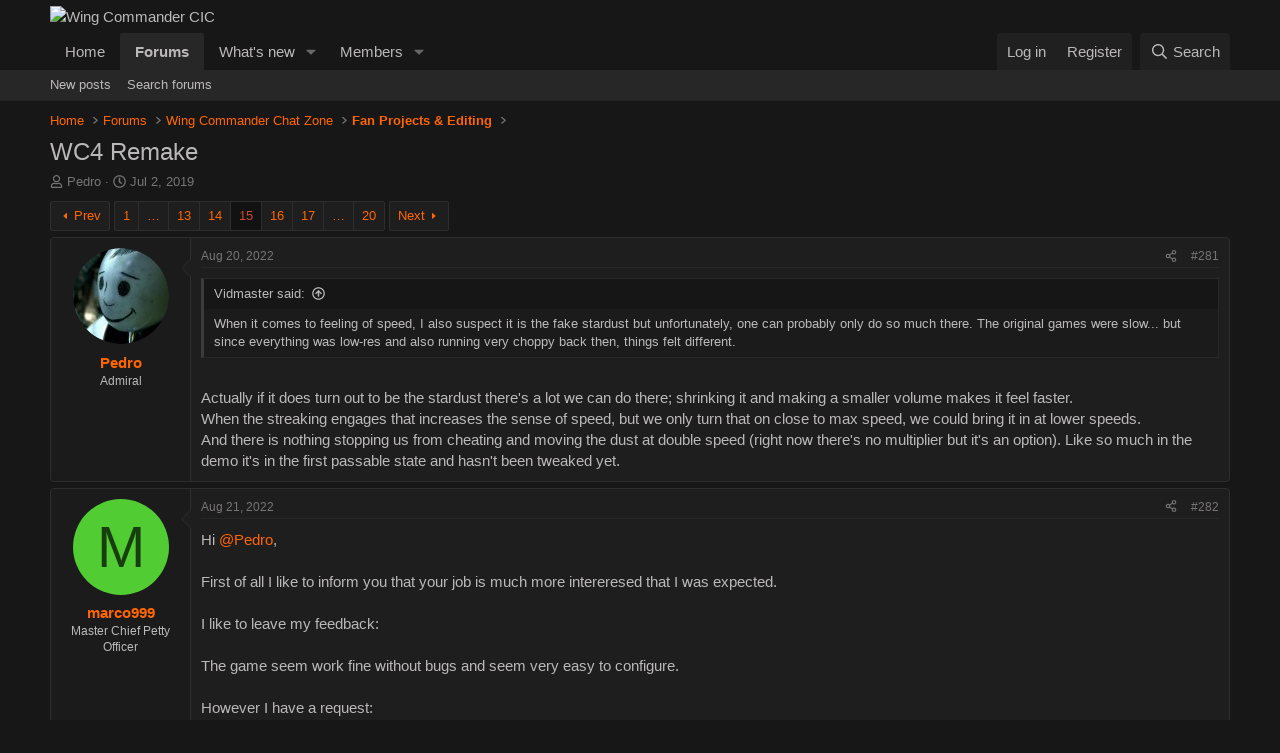

--- FILE ---
content_type: text/html; charset=utf-8
request_url: https://www.wcnews.com/chatzone/threads/wc4-remake.30132/page-15
body_size: 31626
content:
<!DOCTYPE html>
<html id="XF" lang="en-US" dir="LTR"
	data-xf="2.3"
	data-app="public"
	
	
	data-template="thread_view"
	data-container-key="node-9"
	data-content-key="thread-30132"
	data-logged-in="false"
	data-cookie-prefix="xf_"
	data-csrf="1768730551,bd62b62614f9139249f85515d8f08341"
	class="has-no-js template-thread_view"
	 data-run-jobs="">
<head>
	
	
	

	<meta charset="utf-8" />
	<title>WC4 Remake | Page 15 | Wing Commander CIC</title>
	<link rel="manifest" href="/chatzone/webmanifest.php">

	<meta http-equiv="X-UA-Compatible" content="IE=Edge" />
	<meta name="viewport" content="width=device-width, initial-scale=1, viewport-fit=cover">

	
		<meta name="theme-color" content="#171717" />
	

	<meta name="apple-mobile-web-app-title" content="WC CIC">
	

	
		
		<meta name="description" content="When it comes to feeling of speed, I also suspect it is the fake stardust but unfortunately, one can probably only do so much there. The original games were..." />
		<meta property="og:description" content="When it comes to feeling of speed, I also suspect it is the fake stardust but unfortunately, one can probably only do so much there. The original games were slow...    but since everything was low-res and also running very choppy back then, things felt different.


Actually if it does turn out..." />
		<meta property="twitter:description" content="When it comes to feeling of speed, I also suspect it is the fake stardust but unfortunately, one can probably only do so much there. The original games were slow...    but since everything was..." />
	
	
		<meta property="og:url" content="https://www.wcnews.com/chatzone/threads/wc4-remake.30132/" />
	
		<link rel="canonical" href="https://www.wcnews.com/chatzone/threads/wc4-remake.30132/page-15" />
	
		<link rel="prev" href="/chatzone/threads/wc4-remake.30132/page-14" />
	
		<link rel="next" href="/chatzone/threads/wc4-remake.30132/page-16" />
	

	
		
	
	
	<meta property="og:site_name" content="Wing Commander CIC" />


	
	
		
	
	
	<meta property="og:type" content="website" />


	
	
		
	
	
	
		<meta property="og:title" content="WC4 Remake" />
		<meta property="twitter:title" content="WC4 Remake" />
	


	
	
	
	

	
	
	
	

	<link rel="stylesheet" href="/chatzone/css.php?css=public%3Anormalize.css%2Cpublic%3Afa.css%2Cpublic%3Acore.less%2Cpublic%3Aapp.less&amp;s=16&amp;l=1&amp;d=1766874587&amp;k=2a9bf5217445de61b70020194b7a2a419213dce7" />

	<link rel="stylesheet" href="/chatzone/css.php?css=public%3Aattachments.less&amp;s=16&amp;l=1&amp;d=1766874587&amp;k=bff2cefd9da818461d2f47d96ea2a69fa2caaf7a" />
<link rel="stylesheet" href="/chatzone/css.php?css=public%3Abb_code.less&amp;s=16&amp;l=1&amp;d=1766874587&amp;k=b52e7efd766ac8b62f97e34f34a1d8d5f6c31012" />
<link rel="stylesheet" href="/chatzone/css.php?css=public%3Alightbox.less&amp;s=16&amp;l=1&amp;d=1766874587&amp;k=6e290d6903f018746f0e09fe2f8ff4bc5a1be8e3" />
<link rel="stylesheet" href="/chatzone/css.php?css=public%3Amessage.less&amp;s=16&amp;l=1&amp;d=1766874587&amp;k=54036bc9ddd8e85f7ffbd5221f7e22bef74365dd" />
<link rel="stylesheet" href="/chatzone/css.php?css=public%3Ashare_controls.less&amp;s=16&amp;l=1&amp;d=1766874587&amp;k=f6c272a805170e2d8bd3dd243d4b00c8e8a23101" />
<link rel="stylesheet" href="/chatzone/css.php?css=public%3Aextra.less&amp;s=16&amp;l=1&amp;d=1766874587&amp;k=5fb816dae490e10655e2894b750120d7a0ae3afc" />


	
		<script src="https://www.wcnews.com/chatzone/js/xf/preamble.min.js?_v=0ce9958d"></script>
	

	
	<script src="https://www.wcnews.com/chatzone/js/vendor/vendor-compiled.js?_v=0ce9958d" defer></script>
	<script src="https://www.wcnews.com/chatzone/js/xf/core-compiled.js?_v=0ce9958d" defer></script>

	<script>
		XF.ready(() =>
		{
			XF.extendObject(true, XF.config, {
				// 
				userId: 0,
				enablePush: true,
				pushAppServerKey: 'BFuCy6eD/2NnS4+5KAnobLbUnMLbXl/67DZgz9cLOrTzRYiUVsLoksNmncz5EE8aelFXkT/b9f9B4hLBKSJ2Xqc=',
				url: {
					fullBase: 'https://www.wcnews.com/chatzone/',
					basePath: '/chatzone/',
					css: '/chatzone/css.php?css=__SENTINEL__&s=16&l=1&d=1766874587',
					js: 'https://www.wcnews.com/chatzone/js/__SENTINEL__?_v=0ce9958d',
					icon: '/chatzone/data/local/icons/__VARIANT__.svg?v=1766874587#__NAME__',
					iconInline: '/chatzone/styles/fa/__VARIANT__/__NAME__.svg?v=5.15.3',
					keepAlive: '/chatzone/login/keep-alive'
				},
				cookie: {
					path: '/',
					domain: '',
					prefix: 'xf_',
					secure: true,
					consentMode: 'disabled',
					consented: ["optional","_third_party"]
				},
				cacheKey: 'f3ed7234243583f554e27d349fe769c5',
				csrf: '1768730551,bd62b62614f9139249f85515d8f08341',
				js: {"https:\/\/www.wcnews.com\/chatzone\/js\/xf\/lightbox-compiled.js?_v=0ce9958d":true},
				fullJs: false,
				css: {"public:attachments.less":true,"public:bb_code.less":true,"public:lightbox.less":true,"public:message.less":true,"public:share_controls.less":true,"public:extra.less":true},
				time: {
					now: 1768730551,
					today: 1768712400,
					todayDow: 0,
					tomorrow: 1768798800,
					yesterday: 1768626000,
					week: 1768194000,
					month: 1767243600,
					year: 1767243600
				},
				style: {
					light: '',
					dark: '',
					defaultColorScheme: 'dark'
				},
				borderSizeFeature: '3px',
				fontAwesomeWeight: 'r',
				enableRtnProtect: true,
				
				enableFormSubmitSticky: true,
				imageOptimization: '0',
				imageOptimizationQuality: 0.85,
				uploadMaxFilesize: 20971520,
				uploadMaxWidth: 0,
				uploadMaxHeight: 0,
				allowedVideoExtensions: ["m4v","mov","mp4","mp4v","mpeg","mpg","ogv","webm"],
				allowedAudioExtensions: ["mp3","opus","ogg","wav"],
				shortcodeToEmoji: true,
				visitorCounts: {
					conversations_unread: '0',
					alerts_unviewed: '0',
					total_unread: '0',
					title_count: true,
					icon_indicator: true
				},
				jsMt: {"xf\/action.js":"1a4e2b75","xf\/embed.js":"a9213bc7","xf\/form.js":"a9213bc7","xf\/structure.js":"1a4e2b75","xf\/tooltip.js":"a9213bc7"},
				jsState: {},
				publicMetadataLogoUrl: '',
				publicPushBadgeUrl: 'https://www.wcnews.com/chatzone/styles/default/xenforo/bell.png'
			})

			XF.extendObject(XF.phrases, {
				// 
				date_x_at_time_y:     "{date} at {time}",
				day_x_at_time_y:      "{day} at {time}",
				yesterday_at_x:       "Yesterday at {time}",
				x_minutes_ago:        "{minutes} minutes ago",
				one_minute_ago:       "1 minute ago",
				a_moment_ago:         "A moment ago",
				today_at_x:           "Today at {time}",
				in_a_moment:          "In a moment",
				in_a_minute:          "In a minute",
				in_x_minutes:         "In {minutes} minutes",
				later_today_at_x:     "Later today at {time}",
				tomorrow_at_x:        "Tomorrow at {time}",
				short_date_x_minutes: "{minutes}m",
				short_date_x_hours:   "{hours}h",
				short_date_x_days:    "{days}d",

				day0: "Sunday",
				day1: "Monday",
				day2: "Tuesday",
				day3: "Wednesday",
				day4: "Thursday",
				day5: "Friday",
				day6: "Saturday",

				dayShort0: "Sun",
				dayShort1: "Mon",
				dayShort2: "Tue",
				dayShort3: "Wed",
				dayShort4: "Thu",
				dayShort5: "Fri",
				dayShort6: "Sat",

				month0: "January",
				month1: "February",
				month2: "March",
				month3: "April",
				month4: "May",
				month5: "June",
				month6: "July",
				month7: "August",
				month8: "September",
				month9: "October",
				month10: "November",
				month11: "December",

				active_user_changed_reload_page: "The active user has changed. Reload the page for the latest version.",
				server_did_not_respond_in_time_try_again: "The server did not respond in time. Please try again.",
				oops_we_ran_into_some_problems: "Oops! We ran into some problems.",
				oops_we_ran_into_some_problems_more_details_console: "Oops! We ran into some problems. Please try again later. More error details may be in the browser console.",
				file_too_large_to_upload: "The file is too large to be uploaded.",
				uploaded_file_is_too_large_for_server_to_process: "The uploaded file is too large for the server to process.",
				files_being_uploaded_are_you_sure: "Files are still being uploaded. Are you sure you want to submit this form?",
				attach: "Attach files",
				rich_text_box: "Rich text box",
				close: "Close",
				link_copied_to_clipboard: "Link copied to clipboard.",
				text_copied_to_clipboard: "Text copied to clipboard.",
				loading: "Loading…",
				you_have_exceeded_maximum_number_of_selectable_items: "You have exceeded the maximum number of selectable items.",

				processing: "Processing",
				'processing...': "Processing…",

				showing_x_of_y_items: "Showing {count} of {total} items",
				showing_all_items: "Showing all items",
				no_items_to_display: "No items to display",

				number_button_up: "Increase",
				number_button_down: "Decrease",

				push_enable_notification_title: "Push notifications enabled successfully at Wing Commander CIC",
				push_enable_notification_body: "Thank you for enabling push notifications!",

				pull_down_to_refresh: "Pull down to refresh",
				release_to_refresh: "Release to refresh",
				refreshing: "Refreshing…"
			})
		})
	</script>

	<script src="https://www.wcnews.com/chatzone/js/xf/lightbox-compiled.js?_v=0ce9958d" defer></script>



	

	
	<script async src="https://www.googletagmanager.com/gtag/js?id=G-5R23TN33Q3"></script>
	<script>
		window.dataLayer = window.dataLayer || [];
		function gtag(){dataLayer.push(arguments);}
		gtag('js', new Date());
		gtag('config', 'G-5R23TN33Q3', {
			// 
			
			
		});
	</script>

</head>
<body data-template="thread_view">

<div class="p-pageWrapper" id="top">

	

	<header class="p-header" id="header">
		<div class="p-header-inner">
			<div class="p-header-content">
				<div class="p-header-logo p-header-logo--image">
					<a href="/chatzone/">
						

	

	
		
		

		
	

	

	<picture data-variations="{&quot;default&quot;:{&quot;1&quot;:&quot;https:\/\/cdn.wcnews.com\/design\/images\/logo\/hd_wccic_trans_cropped.png&quot;,&quot;2&quot;:&quot;https:\/\/cdn.wcnews.com\/design\/images\/logo\/hd_wccic_2x_trans_cropped.png&quot;}}">
		
		
		

		

		<img src="https://cdn.wcnews.com/design/images/logo/hd_wccic_trans_cropped.png" srcset="https://cdn.wcnews.com/design/images/logo/hd_wccic_2x_trans_cropped.png 2x" width="480" height="82" alt="Wing Commander CIC"  />
	</picture>


					</a>
				</div>

				
			</div>
		</div>
	</header>

	
	

	
		<div class="p-navSticky p-navSticky--primary" data-xf-init="sticky-header">
			
		<nav class="p-nav">
			<div class="p-nav-inner">
				<button type="button" class="button button--plain p-nav-menuTrigger" data-xf-click="off-canvas" data-menu=".js-headerOffCanvasMenu" tabindex="0" aria-label="Menu"><span class="button-text">
					<i aria-hidden="true"></i>
				</span></button>

				<div class="p-nav-smallLogo">
					<a href="/chatzone/">
						

	

	
		
		

		
	

	

	<picture data-variations="{&quot;default&quot;:{&quot;1&quot;:&quot;https:\/\/cdn.wcnews.com\/design\/images\/logo\/hd_wccic_trans_cropped.png&quot;,&quot;2&quot;:null}}">
		
		
		

		

		<img src="https://cdn.wcnews.com/design/images/logo/hd_wccic_trans_cropped.png"  width="480" height="82" alt="Wing Commander CIC"  />
	</picture>


					</a>
				</div>

				<div class="p-nav-scroller hScroller" data-xf-init="h-scroller" data-auto-scroll=".p-navEl.is-selected">
					<div class="hScroller-scroll">
						<ul class="p-nav-list js-offCanvasNavSource">
							
								<li>
									
	<div class="p-navEl " >
	

		
	
	<a href="https://www.wcnews.com"
	class="p-navEl-link "
	
	data-xf-key="1"
	data-nav-id="home">Home</a>


		

		
	
	</div>

								</li>
							
								<li>
									
	<div class="p-navEl is-selected" data-has-children="true">
	

		
	
	<a href="/chatzone/"
	class="p-navEl-link p-navEl-link--splitMenu "
	
	
	data-nav-id="forums">Forums</a>


		<a data-xf-key="2"
			data-xf-click="menu"
			data-menu-pos-ref="< .p-navEl"
			class="p-navEl-splitTrigger"
			role="button"
			tabindex="0"
			aria-label="Toggle expanded"
			aria-expanded="false"
			aria-haspopup="true"></a>

		
	
		<div class="menu menu--structural" data-menu="menu" aria-hidden="true">
			<div class="menu-content">
				
					
	
	
	<a href="/chatzone/whats-new/posts/"
	class="menu-linkRow u-indentDepth0 js-offCanvasCopy "
	
	
	data-nav-id="newPosts">New posts</a>

	

				
					
	
	
	<a href="/chatzone/search/?type=post"
	class="menu-linkRow u-indentDepth0 js-offCanvasCopy "
	
	
	data-nav-id="searchForums">Search forums</a>

	

				
			</div>
		</div>
	
	</div>

								</li>
							
								<li>
									
	<div class="p-navEl " data-has-children="true">
	

		
	
	<a href="/chatzone/whats-new/"
	class="p-navEl-link p-navEl-link--splitMenu "
	
	
	data-nav-id="whatsNew">What's new</a>


		<a data-xf-key="3"
			data-xf-click="menu"
			data-menu-pos-ref="< .p-navEl"
			class="p-navEl-splitTrigger"
			role="button"
			tabindex="0"
			aria-label="Toggle expanded"
			aria-expanded="false"
			aria-haspopup="true"></a>

		
	
		<div class="menu menu--structural" data-menu="menu" aria-hidden="true">
			<div class="menu-content">
				
					
	
	
	<a href="/chatzone/featured/"
	class="menu-linkRow u-indentDepth0 js-offCanvasCopy "
	
	
	data-nav-id="featured">Featured content</a>

	

				
					
	
	
	<a href="/chatzone/whats-new/posts/"
	class="menu-linkRow u-indentDepth0 js-offCanvasCopy "
	 rel="nofollow"
	
	data-nav-id="whatsNewPosts">New posts</a>

	

				
					
	
	
	<a href="/chatzone/whats-new/latest-activity"
	class="menu-linkRow u-indentDepth0 js-offCanvasCopy "
	 rel="nofollow"
	
	data-nav-id="latestActivity">Latest activity</a>

	

				
			</div>
		</div>
	
	</div>

								</li>
							
								<li>
									
	<div class="p-navEl " data-has-children="true">
	

		
	
	<a href="/chatzone/members/"
	class="p-navEl-link p-navEl-link--splitMenu "
	
	
	data-nav-id="members">Members</a>


		<a data-xf-key="4"
			data-xf-click="menu"
			data-menu-pos-ref="< .p-navEl"
			class="p-navEl-splitTrigger"
			role="button"
			tabindex="0"
			aria-label="Toggle expanded"
			aria-expanded="false"
			aria-haspopup="true"></a>

		
	
		<div class="menu menu--structural" data-menu="menu" aria-hidden="true">
			<div class="menu-content">
				
					
	
	
	<a href="/chatzone/online/"
	class="menu-linkRow u-indentDepth0 js-offCanvasCopy "
	
	
	data-nav-id="currentVisitors">Current visitors</a>

	

				
			</div>
		</div>
	
	</div>

								</li>
							
						</ul>
					</div>
				</div>

				<div class="p-nav-opposite">
					<div class="p-navgroup p-account p-navgroup--guest">
						
							<a href="/chatzone/login/" class="p-navgroup-link p-navgroup-link--textual p-navgroup-link--logIn"
								data-xf-click="overlay" data-follow-redirects="on">
								<span class="p-navgroup-linkText">Log in</span>
							</a>
							
								<a href="/chatzone/register/" class="p-navgroup-link p-navgroup-link--textual p-navgroup-link--register"
									data-xf-click="overlay" data-follow-redirects="on">
									<span class="p-navgroup-linkText">Register</span>
								</a>
							
						
					</div>

					<div class="p-navgroup p-discovery">
						<a href="/chatzone/whats-new/"
							class="p-navgroup-link p-navgroup-link--iconic p-navgroup-link--whatsnew"
							aria-label="What&#039;s new"
							title="What&#039;s new">
							<i aria-hidden="true"></i>
							<span class="p-navgroup-linkText">What's new</span>
						</a>

						
							<a href="/chatzone/search/"
								class="p-navgroup-link p-navgroup-link--iconic p-navgroup-link--search"
								data-xf-click="menu"
								data-xf-key="/"
								aria-label="Search"
								aria-expanded="false"
								aria-haspopup="true"
								title="Search">
								<i aria-hidden="true"></i>
								<span class="p-navgroup-linkText">Search</span>
							</a>
							<div class="menu menu--structural menu--wide" data-menu="menu" aria-hidden="true">
								<form action="/chatzone/search/search" method="post"
									class="menu-content"
									data-xf-init="quick-search">

									<h3 class="menu-header">Search</h3>
									
									<div class="menu-row">
										
											<div class="inputGroup inputGroup--joined">
												<input type="text" class="input" name="keywords" data-acurl="/chatzone/search/auto-complete" placeholder="Search…" aria-label="Search" data-menu-autofocus="true" />
												
			<select name="constraints" class="js-quickSearch-constraint input" aria-label="Search within">
				<option value="">Everywhere</option>
<option value="{&quot;search_type&quot;:&quot;post&quot;}">Threads</option>
<option value="{&quot;search_type&quot;:&quot;post&quot;,&quot;c&quot;:{&quot;nodes&quot;:[9],&quot;child_nodes&quot;:1}}">This forum</option>
<option value="{&quot;search_type&quot;:&quot;post&quot;,&quot;c&quot;:{&quot;thread&quot;:30132}}">This thread</option>

			</select>
		
											</div>
										
									</div>

									
									<div class="menu-row">
										<label class="iconic"><input type="checkbox"  name="c[title_only]" value="1" /><i aria-hidden="true"></i><span class="iconic-label">Search titles only

													
													<span tabindex="0" role="button"
														data-xf-init="tooltip" data-trigger="hover focus click" title="Tags will also be searched in content where tags are supported">

														<i class="fa--xf far fa-question-circle  u-muted u-smaller"><svg xmlns="http://www.w3.org/2000/svg" role="img" ><title>Note</title><use href="/chatzone/data/local/icons/regular.svg?v=1766874587#question-circle"></use></svg></i>
													</span></span></label>

									</div>
									
									<div class="menu-row">
										<div class="inputGroup">
											<span class="inputGroup-text" id="ctrl_search_menu_by_member">By:</span>
											<input type="text" class="input" name="c[users]" data-xf-init="auto-complete" placeholder="Member" aria-labelledby="ctrl_search_menu_by_member" />
										</div>
									</div>
									<div class="menu-footer">
									<span class="menu-footer-controls">
										<button type="submit" class="button button--icon button--icon--search button--primary"><i class="fa--xf far fa-search "><svg xmlns="http://www.w3.org/2000/svg" role="img" aria-hidden="true" ><use href="/chatzone/data/local/icons/regular.svg?v=1766874587#search"></use></svg></i><span class="button-text">Search</span></button>
										<button type="submit" class="button " name="from_search_menu"><span class="button-text">Advanced search…</span></button>
									</span>
									</div>

									<input type="hidden" name="_xfToken" value="1768730551,bd62b62614f9139249f85515d8f08341" />
								</form>
							</div>
						
					</div>
				</div>
			</div>
		</nav>
	
		</div>
		
		
			<div class="p-sectionLinks">
				<div class="p-sectionLinks-inner hScroller" data-xf-init="h-scroller">
					<div class="hScroller-scroll">
						<ul class="p-sectionLinks-list">
							
								<li>
									
	<div class="p-navEl " >
	

		
	
	<a href="/chatzone/whats-new/posts/"
	class="p-navEl-link "
	
	data-xf-key="alt+1"
	data-nav-id="newPosts">New posts</a>


		

		
	
	</div>

								</li>
							
								<li>
									
	<div class="p-navEl " >
	

		
	
	<a href="/chatzone/search/?type=post"
	class="p-navEl-link "
	
	data-xf-key="alt+2"
	data-nav-id="searchForums">Search forums</a>


		

		
	
	</div>

								</li>
							
						</ul>
					</div>
				</div>
			</div>
			
	
		

	<div class="offCanvasMenu offCanvasMenu--nav js-headerOffCanvasMenu" data-menu="menu" aria-hidden="true" data-ocm-builder="navigation">
		<div class="offCanvasMenu-backdrop" data-menu-close="true"></div>
		<div class="offCanvasMenu-content">
			<div class="offCanvasMenu-header">
				Menu
				<a class="offCanvasMenu-closer" data-menu-close="true" role="button" tabindex="0" aria-label="Close"></a>
			</div>
			
				<div class="p-offCanvasRegisterLink">
					<div class="offCanvasMenu-linkHolder">
						<a href="/chatzone/login/" class="offCanvasMenu-link" data-xf-click="overlay" data-menu-close="true">
							Log in
						</a>
					</div>
					<hr class="offCanvasMenu-separator" />
					
						<div class="offCanvasMenu-linkHolder">
							<a href="/chatzone/register/" class="offCanvasMenu-link" data-xf-click="overlay" data-menu-close="true">
								Register
							</a>
						</div>
						<hr class="offCanvasMenu-separator" />
					
				</div>
			
			<div class="js-offCanvasNavTarget"></div>
			<div class="offCanvasMenu-installBanner js-installPromptContainer" style="display: none;" data-xf-init="install-prompt">
				<div class="offCanvasMenu-installBanner-header">Install the app</div>
				<button type="button" class="button js-installPromptButton"><span class="button-text">Install</span></button>
				<template class="js-installTemplateIOS">
					<div class="js-installTemplateContent">
						<div class="overlay-title">How to install the app on iOS</div>
						<div class="block-body">
							<div class="block-row">
								<p>
									Follow along with the video below to see how to install our site as a web app on your home screen.
								</p>
								<p style="text-align: center">
									<video src="/chatzone/styles/default/xenforo/add_to_home.mp4"
										width="280" height="480" autoplay loop muted playsinline></video>
								</p>
								<p>
									<small><strong>Note:</strong> This feature may not be available in some browsers.</small>
								</p>
							</div>
						</div>
					</div>
				</template>
			</div>
		</div>
	</div>

	<div class="p-body">
		<div class="p-body-inner">
			<!--XF:EXTRA_OUTPUT-->

			

			

			
			
	
		<ul class="p-breadcrumbs "
			itemscope itemtype="https://schema.org/BreadcrumbList">
			
				

				
				

				
					
					
	<li itemprop="itemListElement" itemscope itemtype="https://schema.org/ListItem">
		<a href="https://www.wcnews.com" itemprop="item">
			<span itemprop="name">Home</span>
		</a>
		<meta itemprop="position" content="1" />
	</li>

				

				
					
					
	<li itemprop="itemListElement" itemscope itemtype="https://schema.org/ListItem">
		<a href="/chatzone/" itemprop="item">
			<span itemprop="name">Forums</span>
		</a>
		<meta itemprop="position" content="2" />
	</li>

				
				
					
					
	<li itemprop="itemListElement" itemscope itemtype="https://schema.org/ListItem">
		<a href="/chatzone/#wing-commander-chat-zone.3" itemprop="item">
			<span itemprop="name">Wing Commander Chat Zone</span>
		</a>
		<meta itemprop="position" content="3" />
	</li>

				
					
					
	<li itemprop="itemListElement" itemscope itemtype="https://schema.org/ListItem">
		<a href="/chatzone/forums/fan-projects-editing.9/" itemprop="item">
			<span itemprop="name">Fan Projects &amp; Editing</span>
		</a>
		<meta itemprop="position" content="4" />
	</li>

				
			
		</ul>
	

			

			
	<noscript class="js-jsWarning"><div class="blockMessage blockMessage--important blockMessage--iconic u-noJsOnly">JavaScript is disabled. For a better experience, please enable JavaScript in your browser before proceeding.</div></noscript>

			
	<div class="blockMessage blockMessage--important blockMessage--iconic js-browserWarning" style="display: none">You are using an out of date browser. It  may not display this or other websites correctly.<br />You should upgrade or use an <a href="https://www.google.com/chrome/" target="_blank" rel="noopener">alternative browser</a>.</div>


			
				<div class="p-body-header">
					
						
							<div class="p-title ">
								
									
										<h1 class="p-title-value">WC4 Remake</h1>
									
									
								
							</div>
						

						
							<div class="p-description">
	<ul class="listInline listInline--bullet">
		<li>
			<i class="fa--xf far fa-user "><svg xmlns="http://www.w3.org/2000/svg" role="img" ><title>Thread starter</title><use href="/chatzone/data/local/icons/regular.svg?v=1766874587#user"></use></svg></i>
			<span class="u-srOnly">Thread starter</span>

			<a href="/chatzone/members/pedro.34/" class="username  u-concealed" dir="auto" data-user-id="34" data-xf-init="member-tooltip">Pedro</a>
		</li>
		<li>
			<i class="fa--xf far fa-clock "><svg xmlns="http://www.w3.org/2000/svg" role="img" ><title>Start date</title><use href="/chatzone/data/local/icons/regular.svg?v=1766874587#clock"></use></svg></i>
			<span class="u-srOnly">Start date</span>

			<a href="/chatzone/threads/wc4-remake.30132/" class="u-concealed"><time  class="u-dt" dir="auto" datetime="2019-07-02T10:02:26-0400" data-timestamp="1562076146" data-date="Jul 2, 2019" data-time="10:02 AM" data-short="Jul &#039;19" title="Jul 2, 2019 at 10:02 AM">Jul 2, 2019</time></a>
		</li>
		
		
	</ul>
</div>
						
					
				</div>
			

			<div class="p-body-main  ">
				
				<div class="p-body-contentCol"></div>
				

				

				<div class="p-body-content">
					
					<div class="p-body-pageContent">










	
	
	
		
	
	
	


	
	
	
		
	
	
	


	
	
		
	
	
	


	
	



	












	

	
		
	



















<div class="block block--messages" data-xf-init="" data-type="post" data-href="/chatzone/inline-mod/" data-search-target="*">

	<span class="u-anchorTarget" id="posts"></span>

	
		
	

	

	<div class="block-outer"><div class="block-outer-main"><nav class="pageNavWrapper pageNavWrapper--mixed ">



<div class="pageNav pageNav--skipStart pageNav--skipEnd">
	
		<a href="/chatzone/threads/wc4-remake.30132/page-14" class="pageNav-jump pageNav-jump--prev">Prev</a>
	

	<ul class="pageNav-main">
		

	
		<li class="pageNav-page "><a href="/chatzone/threads/wc4-remake.30132/">1</a></li>
	


		
			
				<li class="pageNav-page pageNav-page--skip pageNav-page--skipStart">
					<a data-xf-init="tooltip" title="Go to page"
						data-xf-click="menu"
						role="button" tabindex="0" aria-expanded="false" aria-haspopup="true">…</a>
					

	<div class="menu menu--pageJump" data-menu="menu" aria-hidden="true">
		<div class="menu-content">
			<h4 class="menu-header">Go to page</h4>
			<div class="menu-row" data-xf-init="page-jump" data-page-url="/chatzone/threads/wc4-remake.30132/page-%page%">
				<div class="inputGroup inputGroup--numbers">
					<div class="inputGroup inputGroup--numbers inputNumber" data-xf-init="number-box"><input type="number" pattern="\d*" class="input input--number js-numberBoxTextInput input input--numberNarrow js-pageJumpPage" value="12"  min="1" max="20" step="1" required="required" data-menu-autofocus="true" /></div>
					<span class="inputGroup-text"><button type="button" class="button js-pageJumpGo"><span class="button-text">Go</span></button></span>
				</div>
			</div>
		</div>
	</div>

				</li>
			
		

		
			

	
		<li class="pageNav-page pageNav-page--earlier"><a href="/chatzone/threads/wc4-remake.30132/page-13">13</a></li>
	

		
			

	
		<li class="pageNav-page pageNav-page--earlier"><a href="/chatzone/threads/wc4-remake.30132/page-14">14</a></li>
	

		
			

	
		<li class="pageNav-page pageNav-page--current "><a href="/chatzone/threads/wc4-remake.30132/page-15">15</a></li>
	

		
			

	
		<li class="pageNav-page pageNav-page--later"><a href="/chatzone/threads/wc4-remake.30132/page-16">16</a></li>
	

		
			

	
		<li class="pageNav-page pageNav-page--later"><a href="/chatzone/threads/wc4-remake.30132/page-17">17</a></li>
	

		

		
			
				<li class="pageNav-page pageNav-page--skip pageNav-page--skipEnd">
					<a data-xf-init="tooltip" title="Go to page"
						data-xf-click="menu"
						role="button" tabindex="0" aria-expanded="false" aria-haspopup="true">…</a>
					

	<div class="menu menu--pageJump" data-menu="menu" aria-hidden="true">
		<div class="menu-content">
			<h4 class="menu-header">Go to page</h4>
			<div class="menu-row" data-xf-init="page-jump" data-page-url="/chatzone/threads/wc4-remake.30132/page-%page%">
				<div class="inputGroup inputGroup--numbers">
					<div class="inputGroup inputGroup--numbers inputNumber" data-xf-init="number-box"><input type="number" pattern="\d*" class="input input--number js-numberBoxTextInput input input--numberNarrow js-pageJumpPage" value="18"  min="1" max="20" step="1" required="required" data-menu-autofocus="true" /></div>
					<span class="inputGroup-text"><button type="button" class="button js-pageJumpGo"><span class="button-text">Go</span></button></span>
				</div>
			</div>
		</div>
	</div>

				</li>
			
		

		

	
		<li class="pageNav-page "><a href="/chatzone/threads/wc4-remake.30132/page-20">20</a></li>
	

	</ul>

	
		<a href="/chatzone/threads/wc4-remake.30132/page-16" class="pageNav-jump pageNav-jump--next">Next</a>
	
</div>

<div class="pageNavSimple">
	
		<a href="/chatzone/threads/wc4-remake.30132/"
			class="pageNavSimple-el pageNavSimple-el--first"
			data-xf-init="tooltip" title="First">
			<i aria-hidden="true"></i> <span class="u-srOnly">First</span>
		</a>
		<a href="/chatzone/threads/wc4-remake.30132/page-14" class="pageNavSimple-el pageNavSimple-el--prev">
			<i aria-hidden="true"></i> Prev
		</a>
	

	<a class="pageNavSimple-el pageNavSimple-el--current"
		data-xf-init="tooltip" title="Go to page"
		data-xf-click="menu" role="button" tabindex="0" aria-expanded="false" aria-haspopup="true">
		15 of 20
	</a>
	

	<div class="menu menu--pageJump" data-menu="menu" aria-hidden="true">
		<div class="menu-content">
			<h4 class="menu-header">Go to page</h4>
			<div class="menu-row" data-xf-init="page-jump" data-page-url="/chatzone/threads/wc4-remake.30132/page-%page%">
				<div class="inputGroup inputGroup--numbers">
					<div class="inputGroup inputGroup--numbers inputNumber" data-xf-init="number-box"><input type="number" pattern="\d*" class="input input--number js-numberBoxTextInput input input--numberNarrow js-pageJumpPage" value="15"  min="1" max="20" step="1" required="required" data-menu-autofocus="true" /></div>
					<span class="inputGroup-text"><button type="button" class="button js-pageJumpGo"><span class="button-text">Go</span></button></span>
				</div>
			</div>
		</div>
	</div>


	
		<a href="/chatzone/threads/wc4-remake.30132/page-16" class="pageNavSimple-el pageNavSimple-el--next">
			Next <i aria-hidden="true"></i>
		</a>
		<a href="/chatzone/threads/wc4-remake.30132/page-20"
			class="pageNavSimple-el pageNavSimple-el--last"
			data-xf-init="tooltip" title="Last">
			<i aria-hidden="true"></i> <span class="u-srOnly">Last</span>
		</a>
	
</div>

</nav>



</div></div>

	

	
		
	<div class="block-outer js-threadStatusField"></div>

	

	<div class="block-container lbContainer"
		data-xf-init="lightbox select-to-quote"
		data-message-selector=".js-post"
		data-lb-id="thread-30132"
		data-lb-universal="0">

		<div class="block-body js-replyNewMessageContainer">
			
				

					

					
						

	
	

	

	
	<article class="message message--post js-post js-inlineModContainer  "
		data-author="Pedro"
		data-content="post-414174"
		id="js-post-414174"
		itemscope itemtype="https://schema.org/Comment" itemid="https://www.wcnews.com/chatzone/posts/414174/">

		
			<meta itemprop="parentItem" itemscope itemid="https://www.wcnews.com/chatzone/threads/wc4-remake.30132/" />
			<meta itemprop="name" content="Post #281" />
		

		<span class="u-anchorTarget" id="post-414174"></span>

		
			<div class="message-inner">
				
					<div class="message-cell message-cell--user">
						

	<section class="message-user"
		itemprop="author"
		itemscope itemtype="https://schema.org/Person"
		itemid="https://www.wcnews.com/chatzone/members/pedro.34/">

		
			<meta itemprop="url" content="https://www.wcnews.com/chatzone/members/pedro.34/" />
		

		<div class="message-avatar ">
			<div class="message-avatar-wrapper">
				<a href="/chatzone/members/pedro.34/" class="avatar avatar--m" data-user-id="34" data-xf-init="member-tooltip">
			<img src="https://www.wcnews.com/chatzone/data/avatars/m/0/34.jpg?1315863142" srcset="https://www.wcnews.com/chatzone/data/avatars/l/0/34.jpg?1315863142 2x" alt="Pedro" class="avatar-u34-m" width="96" height="96" loading="lazy" itemprop="image" /> 
		</a>
				
			</div>
		</div>
		<div class="message-userDetails">
			<h4 class="message-name"><a href="/chatzone/members/pedro.34/" class="username " dir="auto" data-user-id="34" data-xf-init="member-tooltip"><span itemprop="name">Pedro</span></a></h4>
			<h5 class="userTitle message-userTitle" dir="auto" itemprop="jobTitle">Admiral</h5>
			
		</div>
		
			
			
		
		<span class="message-userArrow"></span>
	</section>

					</div>
				

				
					<div class="message-cell message-cell--main">
					
						<div class="message-main js-quickEditTarget">

							
								

	

	<header class="message-attribution message-attribution--split">
		<ul class="message-attribution-main listInline ">
			
			
			<li class="u-concealed">
				<a href="/chatzone/threads/wc4-remake.30132/post-414174" rel="nofollow" itemprop="url">
					<time  class="u-dt" dir="auto" datetime="2022-08-20T06:36:02-0400" data-timestamp="1660991762" data-date="Aug 20, 2022" data-time="6:36 AM" data-short="Aug &#039;22" title="Aug 20, 2022 at 6:36 AM" itemprop="datePublished">Aug 20, 2022</time>
				</a>
			</li>
			
		</ul>

		<ul class="message-attribution-opposite message-attribution-opposite--list ">
			
			<li>
				<a href="/chatzone/threads/wc4-remake.30132/post-414174"
					class="message-attribution-gadget"
					data-xf-init="share-tooltip"
					data-href="/chatzone/posts/414174/share"
					aria-label="Share"
					rel="nofollow">
					<i class="fa--xf far fa-share-alt "><svg xmlns="http://www.w3.org/2000/svg" role="img" aria-hidden="true" ><use href="/chatzone/data/local/icons/regular.svg?v=1766874587#share-alt"></use></svg></i>
				</a>
			</li>
			
				<li class="u-hidden js-embedCopy">
					
	<a href="javascript:"
		data-xf-init="copy-to-clipboard"
		data-copy-text="&lt;div class=&quot;js-xf-embed&quot; data-url=&quot;https://www.wcnews.com/chatzone&quot; data-content=&quot;post-414174&quot;&gt;&lt;/div&gt;&lt;script defer src=&quot;https://www.wcnews.com/chatzone/js/xf/external_embed.js?_v=0ce9958d&quot;&gt;&lt;/script&gt;"
		data-success="Embed code HTML copied to clipboard."
		class="">
		<i class="fa--xf far fa-code "><svg xmlns="http://www.w3.org/2000/svg" role="img" aria-hidden="true" ><use href="/chatzone/data/local/icons/regular.svg?v=1766874587#code"></use></svg></i>
	</a>

				</li>
			
			
			
				<li>
					<a href="/chatzone/threads/wc4-remake.30132/post-414174" rel="nofollow">
						#281
					</a>
				</li>
			
		</ul>
	</header>

							

							<div class="message-content js-messageContent">
							

								
									
	
	
	

								

								
									
	

	<div class="message-userContent lbContainer js-lbContainer "
		data-lb-id="post-414174"
		data-lb-caption-desc="Pedro &middot; Aug 20, 2022 at 6:36 AM">

		

		<article class="message-body js-selectToQuote">
			
				
			

			<div itemprop="text">
				
					<div class="bbWrapper"><blockquote data-attributes="member: 6008" data-quote="Vidmaster" data-source="post: 414171"
	class="bbCodeBlock bbCodeBlock--expandable bbCodeBlock--quote js-expandWatch">
	
		<div class="bbCodeBlock-title">
			
				<a href="/chatzone/goto/post?id=414171"
					class="bbCodeBlock-sourceJump"
					rel="nofollow"
					data-xf-click="attribution"
					data-content-selector="#post-414171">Vidmaster said:</a>
			
		</div>
	
	<div class="bbCodeBlock-content">
		
		<div class="bbCodeBlock-expandContent js-expandContent ">
			When it comes to feeling of speed, I also suspect it is the fake stardust but unfortunately, one can probably only do so much there. The original games were slow...    but since everything was low-res and also running very choppy back then, things felt different.
		</div>
		<div class="bbCodeBlock-expandLink js-expandLink"><a role="button" tabindex="0">Click to expand...</a></div>
	</div>
</blockquote><br />
Actually if it does turn out to be the stardust there&#039;s a lot we can do there; shrinking it and making a smaller volume makes it feel faster.<br />
When the streaking engages that increases the sense of speed, but we only turn that on close to max speed, we could bring it in at lower speeds.<br />
And there is nothing stopping us from cheating and moving the dust at double speed (right now there&#039;s no multiplier but it&#039;s an option). Like so much in the demo it&#039;s in the first passable state and hasn&#039;t been tweaked yet.</div>
				
			</div>

			<div class="js-selectToQuoteEnd">&nbsp;</div>
			
				
			
		</article>

		

		
	</div>

								

								
									
	

	

								

								
									
	

								

							
							</div>

							
								
	

	<footer class="message-footer">
		
			<div class="message-microdata" itemprop="interactionStatistic" itemtype="https://schema.org/InteractionCounter" itemscope>
				<meta itemprop="userInteractionCount" content="0" />
				<meta itemprop="interactionType" content="https://schema.org/LikeAction" />
			</div>
		

		

		<div class="reactionsBar js-reactionsList ">
			
		</div>

		<div class="js-historyTarget message-historyTarget toggleTarget" data-href="trigger-href"></div>
	</footer>

							
						</div>

					
					</div>
				
			</div>
		
	</article>

	
	

					

					

				

					

					
						

	
	

	

	
	<article class="message message--post js-post js-inlineModContainer  "
		data-author="marco999"
		data-content="post-414177"
		id="js-post-414177"
		itemscope itemtype="https://schema.org/Comment" itemid="https://www.wcnews.com/chatzone/posts/414177/">

		
			<meta itemprop="parentItem" itemscope itemid="https://www.wcnews.com/chatzone/threads/wc4-remake.30132/" />
			<meta itemprop="name" content="Post #282" />
		

		<span class="u-anchorTarget" id="post-414177"></span>

		
			<div class="message-inner">
				
					<div class="message-cell message-cell--user">
						

	<section class="message-user"
		itemprop="author"
		itemscope itemtype="https://schema.org/Person"
		itemid="https://www.wcnews.com/chatzone/members/marco999.8911/">

		
			<meta itemprop="url" content="https://www.wcnews.com/chatzone/members/marco999.8911/" />
		

		<div class="message-avatar ">
			<div class="message-avatar-wrapper">
				<a href="/chatzone/members/marco999.8911/" class="avatar avatar--m avatar--default avatar--default--dynamic" data-user-id="8911" data-xf-init="member-tooltip" style="background-color: #52cc33; color: #183d0f">
			<span class="avatar-u8911-m" role="img" aria-label="marco999">M</span> 
		</a>
				
			</div>
		</div>
		<div class="message-userDetails">
			<h4 class="message-name"><a href="/chatzone/members/marco999.8911/" class="username " dir="auto" data-user-id="8911" data-xf-init="member-tooltip"><span itemprop="name">marco999</span></a></h4>
			<h5 class="userTitle message-userTitle" dir="auto" itemprop="jobTitle">Master Chief Petty Officer</h5>
			
		</div>
		
			
			
		
		<span class="message-userArrow"></span>
	</section>

					</div>
				

				
					<div class="message-cell message-cell--main">
					
						<div class="message-main js-quickEditTarget">

							
								

	

	<header class="message-attribution message-attribution--split">
		<ul class="message-attribution-main listInline ">
			
			
			<li class="u-concealed">
				<a href="/chatzone/threads/wc4-remake.30132/post-414177" rel="nofollow" itemprop="url">
					<time  class="u-dt" dir="auto" datetime="2022-08-21T14:30:22-0400" data-timestamp="1661106622" data-date="Aug 21, 2022" data-time="2:30 PM" data-short="Aug &#039;22" title="Aug 21, 2022 at 2:30 PM" itemprop="datePublished">Aug 21, 2022</time>
				</a>
			</li>
			
		</ul>

		<ul class="message-attribution-opposite message-attribution-opposite--list ">
			
			<li>
				<a href="/chatzone/threads/wc4-remake.30132/post-414177"
					class="message-attribution-gadget"
					data-xf-init="share-tooltip"
					data-href="/chatzone/posts/414177/share"
					aria-label="Share"
					rel="nofollow">
					<i class="fa--xf far fa-share-alt "><svg xmlns="http://www.w3.org/2000/svg" role="img" aria-hidden="true" ><use href="/chatzone/data/local/icons/regular.svg?v=1766874587#share-alt"></use></svg></i>
				</a>
			</li>
			
				<li class="u-hidden js-embedCopy">
					
	<a href="javascript:"
		data-xf-init="copy-to-clipboard"
		data-copy-text="&lt;div class=&quot;js-xf-embed&quot; data-url=&quot;https://www.wcnews.com/chatzone&quot; data-content=&quot;post-414177&quot;&gt;&lt;/div&gt;&lt;script defer src=&quot;https://www.wcnews.com/chatzone/js/xf/external_embed.js?_v=0ce9958d&quot;&gt;&lt;/script&gt;"
		data-success="Embed code HTML copied to clipboard."
		class="">
		<i class="fa--xf far fa-code "><svg xmlns="http://www.w3.org/2000/svg" role="img" aria-hidden="true" ><use href="/chatzone/data/local/icons/regular.svg?v=1766874587#code"></use></svg></i>
	</a>

				</li>
			
			
			
				<li>
					<a href="/chatzone/threads/wc4-remake.30132/post-414177" rel="nofollow">
						#282
					</a>
				</li>
			
		</ul>
	</header>

							

							<div class="message-content js-messageContent">
							

								
									
	
	
	

								

								
									
	

	<div class="message-userContent lbContainer js-lbContainer "
		data-lb-id="post-414177"
		data-lb-caption-desc="marco999 &middot; Aug 21, 2022 at 2:30 PM">

		

		<article class="message-body js-selectToQuote">
			
				
			

			<div itemprop="text">
				
					<div class="bbWrapper">Hi <a href="https://www.wcnews.com/chatzone/members/34/" class="username" data-xf-init="member-tooltip" data-user-id="34" data-username="@Pedro">@Pedro</a>,<br />
<br />
First of all I like to inform you that your job is much more intereresed that I was expected.<br />
<br />
I like to leave my feedback:<br />
<br />
The game seem work fine without bugs and seem very easy to configure.<br />
<br />
However I have a request:<br />
<br />
Becouse I have 3 directinput controllers (Joystick , throttle, pedals) the game not known what device must be used for force feedback.<br />
<br />
I ask if is possible in future add the possobility to choose the Force Feedback device.<br />
<br />
Apart this I ask you for the actual plans if the game will be complete in the 2023.<br />
<br />
Thanks !</div>
				
			</div>

			<div class="js-selectToQuoteEnd">&nbsp;</div>
			
				
			
		</article>

		

		
	</div>

								

								
									
	

	

								

								
									
	

								

							
							</div>

							
								
	

	<footer class="message-footer">
		
			<div class="message-microdata" itemprop="interactionStatistic" itemtype="https://schema.org/InteractionCounter" itemscope>
				<meta itemprop="userInteractionCount" content="0" />
				<meta itemprop="interactionType" content="https://schema.org/LikeAction" />
			</div>
		

		

		<div class="reactionsBar js-reactionsList ">
			
		</div>

		<div class="js-historyTarget message-historyTarget toggleTarget" data-href="trigger-href"></div>
	</footer>

							
						</div>

					
					</div>
				
			</div>
		
	</article>

	
	

					

					

				

					

					
						

	
	

	

	
	<article class="message message--post js-post js-inlineModContainer  "
		data-author="Pedro"
		data-content="post-414178"
		id="js-post-414178"
		itemscope itemtype="https://schema.org/Comment" itemid="https://www.wcnews.com/chatzone/posts/414178/">

		
			<meta itemprop="parentItem" itemscope itemid="https://www.wcnews.com/chatzone/threads/wc4-remake.30132/" />
			<meta itemprop="name" content="Post #283" />
		

		<span class="u-anchorTarget" id="post-414178"></span>

		
			<div class="message-inner">
				
					<div class="message-cell message-cell--user">
						

	<section class="message-user"
		itemprop="author"
		itemscope itemtype="https://schema.org/Person"
		itemid="https://www.wcnews.com/chatzone/members/pedro.34/">

		
			<meta itemprop="url" content="https://www.wcnews.com/chatzone/members/pedro.34/" />
		

		<div class="message-avatar ">
			<div class="message-avatar-wrapper">
				<a href="/chatzone/members/pedro.34/" class="avatar avatar--m" data-user-id="34" data-xf-init="member-tooltip">
			<img src="https://www.wcnews.com/chatzone/data/avatars/m/0/34.jpg?1315863142" srcset="https://www.wcnews.com/chatzone/data/avatars/l/0/34.jpg?1315863142 2x" alt="Pedro" class="avatar-u34-m" width="96" height="96" loading="lazy" itemprop="image" /> 
		</a>
				
			</div>
		</div>
		<div class="message-userDetails">
			<h4 class="message-name"><a href="/chatzone/members/pedro.34/" class="username " dir="auto" data-user-id="34" data-xf-init="member-tooltip"><span itemprop="name">Pedro</span></a></h4>
			<h5 class="userTitle message-userTitle" dir="auto" itemprop="jobTitle">Admiral</h5>
			
		</div>
		
			
			
		
		<span class="message-userArrow"></span>
	</section>

					</div>
				

				
					<div class="message-cell message-cell--main">
					
						<div class="message-main js-quickEditTarget">

							
								

	

	<header class="message-attribution message-attribution--split">
		<ul class="message-attribution-main listInline ">
			
			
			<li class="u-concealed">
				<a href="/chatzone/threads/wc4-remake.30132/post-414178" rel="nofollow" itemprop="url">
					<time  class="u-dt" dir="auto" datetime="2022-08-21T21:49:29-0400" data-timestamp="1661132969" data-date="Aug 21, 2022" data-time="9:49 PM" data-short="Aug &#039;22" title="Aug 21, 2022 at 9:49 PM" itemprop="datePublished">Aug 21, 2022</time>
				</a>
			</li>
			
		</ul>

		<ul class="message-attribution-opposite message-attribution-opposite--list ">
			
			<li>
				<a href="/chatzone/threads/wc4-remake.30132/post-414178"
					class="message-attribution-gadget"
					data-xf-init="share-tooltip"
					data-href="/chatzone/posts/414178/share"
					aria-label="Share"
					rel="nofollow">
					<i class="fa--xf far fa-share-alt "><svg xmlns="http://www.w3.org/2000/svg" role="img" aria-hidden="true" ><use href="/chatzone/data/local/icons/regular.svg?v=1766874587#share-alt"></use></svg></i>
				</a>
			</li>
			
				<li class="u-hidden js-embedCopy">
					
	<a href="javascript:"
		data-xf-init="copy-to-clipboard"
		data-copy-text="&lt;div class=&quot;js-xf-embed&quot; data-url=&quot;https://www.wcnews.com/chatzone&quot; data-content=&quot;post-414178&quot;&gt;&lt;/div&gt;&lt;script defer src=&quot;https://www.wcnews.com/chatzone/js/xf/external_embed.js?_v=0ce9958d&quot;&gt;&lt;/script&gt;"
		data-success="Embed code HTML copied to clipboard."
		class="">
		<i class="fa--xf far fa-code "><svg xmlns="http://www.w3.org/2000/svg" role="img" aria-hidden="true" ><use href="/chatzone/data/local/icons/regular.svg?v=1766874587#code"></use></svg></i>
	</a>

				</li>
			
			
			
				<li>
					<a href="/chatzone/threads/wc4-remake.30132/post-414178" rel="nofollow">
						#283
					</a>
				</li>
			
		</ul>
	</header>

							

							<div class="message-content js-messageContent">
							

								
									
	
	
	

								

								
									
	

	<div class="message-userContent lbContainer js-lbContainer "
		data-lb-id="post-414178"
		data-lb-caption-desc="Pedro &middot; Aug 21, 2022 at 9:49 PM">

		

		<article class="message-body js-selectToQuote">
			
				
			

			<div itemprop="text">
				
					<div class="bbWrapper"><blockquote data-attributes="member: 8911" data-quote="marco999" data-source="post: 414177"
	class="bbCodeBlock bbCodeBlock--expandable bbCodeBlock--quote js-expandWatch">
	
		<div class="bbCodeBlock-title">
			
				<a href="/chatzone/goto/post?id=414177"
					class="bbCodeBlock-sourceJump"
					rel="nofollow"
					data-xf-click="attribution"
					data-content-selector="#post-414177">marco999 said:</a>
			
		</div>
	
	<div class="bbCodeBlock-content">
		
		<div class="bbCodeBlock-expandContent js-expandContent ">
			I ask if is possible in future add the possobility to choose the Force Feedback device.
		</div>
		<div class="bbCodeBlock-expandLink js-expandLink"><a role="button" tabindex="0">Click to expand...</a></div>
	</div>
</blockquote><br />
The only rumble device supported is the X-Box controller (VR motion controllers will also have support in the future).<br />
As far as I&#039;m aware Force Feedback joysticks just don&#039;t exist anymore, and my Sidewinder FF2 broke many many years ago - I don&#039;t have the hardware to add support and don&#039;t know how many people would even benefit from it.<br />
The engine is open source; if someone wants to add Force Feedback support they are most welcome to. Or if someone wants to donate me a FF joystick I will add it (although I don&#039;t even know of any such joysticks).<br />
<br />




<blockquote data-attributes="member: 8911" data-quote="marco999" data-source="post: 414177"
	class="bbCodeBlock bbCodeBlock--expandable bbCodeBlock--quote js-expandWatch">
	
		<div class="bbCodeBlock-title">
			
				<a href="/chatzone/goto/post?id=414177"
					class="bbCodeBlock-sourceJump"
					rel="nofollow"
					data-xf-click="attribution"
					data-content-selector="#post-414177">marco999 said:</a>
			
		</div>
	
	<div class="bbCodeBlock-content">
		
		<div class="bbCodeBlock-expandContent js-expandContent ">
			Apart this I ask you for the actual plans if the game will be complete in the 2023.
		</div>
		<div class="bbCodeBlock-expandLink js-expandLink"><a role="button" tabindex="0">Click to expand...</a></div>
	</div>
</blockquote><br />
The completion date hinges heavily on how much help we get. I pushed heavily to get the demo out this year so as to clear my free time for the next year as we have a new member joining the family.<br />
I&#039;ll still be supporting Defiance incorporating new models, and working on any feedback from the demo; and fixing the GPU bug that&#039;s popped up for some AMD users, but personally my output is going to be much lower for the next 12 months.<br />
I will absolutely be supporting everyone else, but all I expect we will release in 2023 is an improved demo.</div>
				
			</div>

			<div class="js-selectToQuoteEnd">&nbsp;</div>
			
				
			
		</article>

		

		
	</div>

								

								
									
	

	

								

								
									
	

								

							
							</div>

							
								
	

	<footer class="message-footer">
		
			<div class="message-microdata" itemprop="interactionStatistic" itemtype="https://schema.org/InteractionCounter" itemscope>
				<meta itemprop="userInteractionCount" content="1" />
				<meta itemprop="interactionType" content="https://schema.org/LikeAction" />
			</div>
		

		

		<div class="reactionsBar js-reactionsList is-active">
			
	
	
		<ul class="reactionSummary">
		
			<li><span class="reaction reaction--small reaction--1" data-reaction-id="1"><i aria-hidden="true"></i><img src="data:image/svg+xml,%3Csvg%20xmlns%3D%22http%3A%2F%2Fwww.w3.org%2F2000%2Fsvg%22%20viewBox%3D%220%200%2064%2064%22%3E%3Ctext%20x%3D%2250%25%22%20y%3D%2250%25%22%20text-anchor%3D%22middle%22%20dominant-baseline%3D%22central%22%20font-size%3D%2254%22%3E%F0%9F%91%8D%3C%2Ftext%3E%3C%2Fsvg%3E" loading="lazy" width="22" height="22" class="reaction-image reaction-image--emoji js-reaction" alt="Like" title="Like" /></span></li>
		
		</ul>
	


<span class="u-srOnly">Reactions:</span>
<a class="reactionsBar-link" href="/chatzone/posts/414178/reactions" data-xf-click="overlay" data-cache="false" rel="nofollow"><bdi>ODVS</bdi></a>
		</div>

		<div class="js-historyTarget message-historyTarget toggleTarget" data-href="trigger-href"></div>
	</footer>

							
						</div>

					
					</div>
				
			</div>
		
	</article>

	
	

					

					

				

					

					
						

	
	

	

	
	<article class="message message--post js-post js-inlineModContainer  "
		data-author="SansChanger"
		data-content="post-414179"
		id="js-post-414179"
		itemscope itemtype="https://schema.org/Comment" itemid="https://www.wcnews.com/chatzone/posts/414179/">

		
			<meta itemprop="parentItem" itemscope itemid="https://www.wcnews.com/chatzone/threads/wc4-remake.30132/" />
			<meta itemprop="name" content="Post #284" />
		

		<span class="u-anchorTarget" id="post-414179"></span>

		
			<div class="message-inner">
				
					<div class="message-cell message-cell--user">
						

	<section class="message-user"
		itemprop="author"
		itemscope itemtype="https://schema.org/Person"
		itemid="https://www.wcnews.com/chatzone/members/sanschanger.12631/">

		
			<meta itemprop="url" content="https://www.wcnews.com/chatzone/members/sanschanger.12631/" />
		

		<div class="message-avatar ">
			<div class="message-avatar-wrapper">
				<a href="/chatzone/members/sanschanger.12631/" class="avatar avatar--m avatar--default avatar--default--dynamic" data-user-id="12631" data-xf-init="member-tooltip" style="background-color: #cccc66; color: #606020">
			<span class="avatar-u12631-m" role="img" aria-label="SansChanger">S</span> 
		</a>
				
			</div>
		</div>
		<div class="message-userDetails">
			<h4 class="message-name"><a href="/chatzone/members/sanschanger.12631/" class="username " dir="auto" data-user-id="12631" data-xf-init="member-tooltip"><span itemprop="name">SansChanger</span></a></h4>
			<h5 class="userTitle message-userTitle" dir="auto" itemprop="jobTitle">Petty Officer</h5>
			
		</div>
		
			
			
		
		<span class="message-userArrow"></span>
	</section>

					</div>
				

				
					<div class="message-cell message-cell--main">
					
						<div class="message-main js-quickEditTarget">

							
								

	

	<header class="message-attribution message-attribution--split">
		<ul class="message-attribution-main listInline ">
			
			
			<li class="u-concealed">
				<a href="/chatzone/threads/wc4-remake.30132/post-414179" rel="nofollow" itemprop="url">
					<time  class="u-dt" dir="auto" datetime="2022-08-22T11:42:22-0400" data-timestamp="1661182942" data-date="Aug 22, 2022" data-time="11:42 AM" data-short="Aug &#039;22" title="Aug 22, 2022 at 11:42 AM" itemprop="datePublished">Aug 22, 2022</time>
				</a>
			</li>
			
		</ul>

		<ul class="message-attribution-opposite message-attribution-opposite--list ">
			
			<li>
				<a href="/chatzone/threads/wc4-remake.30132/post-414179"
					class="message-attribution-gadget"
					data-xf-init="share-tooltip"
					data-href="/chatzone/posts/414179/share"
					aria-label="Share"
					rel="nofollow">
					<i class="fa--xf far fa-share-alt "><svg xmlns="http://www.w3.org/2000/svg" role="img" aria-hidden="true" ><use href="/chatzone/data/local/icons/regular.svg?v=1766874587#share-alt"></use></svg></i>
				</a>
			</li>
			
				<li class="u-hidden js-embedCopy">
					
	<a href="javascript:"
		data-xf-init="copy-to-clipboard"
		data-copy-text="&lt;div class=&quot;js-xf-embed&quot; data-url=&quot;https://www.wcnews.com/chatzone&quot; data-content=&quot;post-414179&quot;&gt;&lt;/div&gt;&lt;script defer src=&quot;https://www.wcnews.com/chatzone/js/xf/external_embed.js?_v=0ce9958d&quot;&gt;&lt;/script&gt;"
		data-success="Embed code HTML copied to clipboard."
		class="">
		<i class="fa--xf far fa-code "><svg xmlns="http://www.w3.org/2000/svg" role="img" aria-hidden="true" ><use href="/chatzone/data/local/icons/regular.svg?v=1766874587#code"></use></svg></i>
	</a>

				</li>
			
			
			
				<li>
					<a href="/chatzone/threads/wc4-remake.30132/post-414179" rel="nofollow">
						#284
					</a>
				</li>
			
		</ul>
	</header>

							

							<div class="message-content js-messageContent">
							

								
									
	
	
	

								

								
									
	

	<div class="message-userContent lbContainer js-lbContainer "
		data-lb-id="post-414179"
		data-lb-caption-desc="SansChanger &middot; Aug 22, 2022 at 11:42 AM">

		

		<article class="message-body js-selectToQuote">
			
				
			

			<div itemprop="text">
				
					<div class="bbWrapper">I am getting a little screen of jumbled image; attaching screenshot. It persists in Options menu, but not on the Lexington flight control screen or the demo movie.<br />
Fraps isn&#039;t working for me so this screenshot&#039;s color is messed up- the game looks perfect when running except for that box in the top-right.<br />
<br />
RESOLUTIONS ATTEMPTED<br />
- Tried launching with -nothread<br />
- Tried turning off ambient occlusion, Bloom and Anti-Aliasing.<br />
<br />
SYSTEM<br />
OS Name    Microsoft Windows 10 Pro<br />
Processor    AMD Ryzen 5 3600 6-Core Processor, 3600 Mhz, 6 Core(s), 12 Logical Processor(s)<br />
<br />
Name    AMD Radeon RX 5700 XT<br />
PNP Device ID    PCI\VEN_1002&amp;DEV_731F&amp;SUBSYS_23161458&amp;REV_C1\6&amp;EAF386A&amp;0&amp;00000019<br />
Adapter Type    AMD Radeon Graphics Processor (0x731F), Advanced Micro Devices, Inc. compatible<br />
Adapter Description    AMD Radeon RX 5700 XT<br />
Adapter RAM    (1,048,576) bytes<br />
Resolution    1920 x 1080 x 60 hertz</div>
				
			</div>

			<div class="js-selectToQuoteEnd">&nbsp;</div>
			
				
			
		</article>

		

		
			
	
		
		<section class="message-attachments">
			<h4 class="block-textHeader">Attachments</h4>
			<ul class="attachmentList">
				
					
						
	<li class="file file--linked">
		<a class="u-anchorTarget" id="attachment-12769"></a>
		
			
	
		
		

		
			<script class="js-extraPhrases" type="application/json">
			{
				"lightbox_close": "Close",
				"lightbox_next": "Next",
				"lightbox_previous": "Previous",
				"lightbox_error": "The requested content cannot be loaded. Please try again later.",
				"lightbox_start_slideshow": "Start slideshow",
				"lightbox_stop_slideshow": "Stop slideshow",
				"lightbox_full_screen": "Full screen",
				"lightbox_thumbnails": "Thumbnails",
				"lightbox_download": "Download",
				"lightbox_share": "Share",
				"lightbox_zoom": "Zoom",
				"lightbox_new_window": "New window",
				"lightbox_toggle_sidebar": "Toggle sidebar"
			}
			</script>
		
		
	


			<a class="file-preview js-lbImage" href="/chatzone/attachments/wc4demoerror-jpg.12769/" target="_blank">
				<img src="https://www.wcnews.com/chatzone/data/attachments/12/12769-1031356cfd422826061d6790a7391573.jpg?hash=EDE1bP1CKC" alt="WC4DemoError.jpg"
					width="178" height="100" loading="lazy" />
			</a>
		

		<div class="file-content">
			<div class="file-info">
				<span class="file-name" title="WC4DemoError.jpg">WC4DemoError.jpg</span>
				<div class="file-meta">
					469.9 KB
					
					&middot; Views: 152
					
				</div>
			</div>
		</div>
	</li>

					
				
			</ul>
		</section>
	

		
	</div>

								

								
									
	

	

								

								
									
	

								

							
							</div>

							
								
	

	<footer class="message-footer">
		
			<div class="message-microdata" itemprop="interactionStatistic" itemtype="https://schema.org/InteractionCounter" itemscope>
				<meta itemprop="userInteractionCount" content="0" />
				<meta itemprop="interactionType" content="https://schema.org/LikeAction" />
			</div>
		

		

		<div class="reactionsBar js-reactionsList ">
			
		</div>

		<div class="js-historyTarget message-historyTarget toggleTarget" data-href="trigger-href"></div>
	</footer>

							
						</div>

					
					</div>
				
			</div>
		
	</article>

	
	

					

					

				

					

					
						

	
	

	

	
	<article class="message message--post js-post js-inlineModContainer  "
		data-author="SansChanger"
		data-content="post-414180"
		id="js-post-414180"
		itemscope itemtype="https://schema.org/Comment" itemid="https://www.wcnews.com/chatzone/posts/414180/">

		
			<meta itemprop="parentItem" itemscope itemid="https://www.wcnews.com/chatzone/threads/wc4-remake.30132/" />
			<meta itemprop="name" content="Post #285" />
		

		<span class="u-anchorTarget" id="post-414180"></span>

		
			<div class="message-inner">
				
					<div class="message-cell message-cell--user">
						

	<section class="message-user"
		itemprop="author"
		itemscope itemtype="https://schema.org/Person"
		itemid="https://www.wcnews.com/chatzone/members/sanschanger.12631/">

		
			<meta itemprop="url" content="https://www.wcnews.com/chatzone/members/sanschanger.12631/" />
		

		<div class="message-avatar ">
			<div class="message-avatar-wrapper">
				<a href="/chatzone/members/sanschanger.12631/" class="avatar avatar--m avatar--default avatar--default--dynamic" data-user-id="12631" data-xf-init="member-tooltip" style="background-color: #cccc66; color: #606020">
			<span class="avatar-u12631-m" role="img" aria-label="SansChanger">S</span> 
		</a>
				
			</div>
		</div>
		<div class="message-userDetails">
			<h4 class="message-name"><a href="/chatzone/members/sanschanger.12631/" class="username " dir="auto" data-user-id="12631" data-xf-init="member-tooltip"><span itemprop="name">SansChanger</span></a></h4>
			<h5 class="userTitle message-userTitle" dir="auto" itemprop="jobTitle">Petty Officer</h5>
			
		</div>
		
			
			
		
		<span class="message-userArrow"></span>
	</section>

					</div>
				

				
					<div class="message-cell message-cell--main">
					
						<div class="message-main js-quickEditTarget">

							
								

	

	<header class="message-attribution message-attribution--split">
		<ul class="message-attribution-main listInline ">
			
			
			<li class="u-concealed">
				<a href="/chatzone/threads/wc4-remake.30132/post-414180" rel="nofollow" itemprop="url">
					<time  class="u-dt" dir="auto" datetime="2022-08-22T11:42:57-0400" data-timestamp="1661182977" data-date="Aug 22, 2022" data-time="11:42 AM" data-short="Aug &#039;22" title="Aug 22, 2022 at 11:42 AM" itemprop="datePublished">Aug 22, 2022</time>
				</a>
			</li>
			
		</ul>

		<ul class="message-attribution-opposite message-attribution-opposite--list ">
			
			<li>
				<a href="/chatzone/threads/wc4-remake.30132/post-414180"
					class="message-attribution-gadget"
					data-xf-init="share-tooltip"
					data-href="/chatzone/posts/414180/share"
					aria-label="Share"
					rel="nofollow">
					<i class="fa--xf far fa-share-alt "><svg xmlns="http://www.w3.org/2000/svg" role="img" aria-hidden="true" ><use href="/chatzone/data/local/icons/regular.svg?v=1766874587#share-alt"></use></svg></i>
				</a>
			</li>
			
				<li class="u-hidden js-embedCopy">
					
	<a href="javascript:"
		data-xf-init="copy-to-clipboard"
		data-copy-text="&lt;div class=&quot;js-xf-embed&quot; data-url=&quot;https://www.wcnews.com/chatzone&quot; data-content=&quot;post-414180&quot;&gt;&lt;/div&gt;&lt;script defer src=&quot;https://www.wcnews.com/chatzone/js/xf/external_embed.js?_v=0ce9958d&quot;&gt;&lt;/script&gt;"
		data-success="Embed code HTML copied to clipboard."
		class="">
		<i class="fa--xf far fa-code "><svg xmlns="http://www.w3.org/2000/svg" role="img" aria-hidden="true" ><use href="/chatzone/data/local/icons/regular.svg?v=1766874587#code"></use></svg></i>
	</a>

				</li>
			
			
			
				<li>
					<a href="/chatzone/threads/wc4-remake.30132/post-414180" rel="nofollow">
						#285
					</a>
				</li>
			
		</ul>
	</header>

							

							<div class="message-content js-messageContent">
							

								
									
	
	
	

								

								
									
	

	<div class="message-userContent lbContainer js-lbContainer "
		data-lb-id="post-414180"
		data-lb-caption-desc="SansChanger &middot; Aug 22, 2022 at 11:42 AM">

		

		<article class="message-body js-selectToQuote">
			
				
			

			<div itemprop="text">
				
					<div class="bbWrapper"><blockquote data-attributes="member: 12631" data-quote="SansChanger" data-source="post: 414179"
	class="bbCodeBlock bbCodeBlock--expandable bbCodeBlock--quote js-expandWatch">
	
		<div class="bbCodeBlock-title">
			
				<a href="/chatzone/goto/post?id=414179"
					class="bbCodeBlock-sourceJump"
					rel="nofollow"
					data-xf-click="attribution"
					data-content-selector="#post-414179">SansChanger said:</a>
			
		</div>
	
	<div class="bbCodeBlock-content">
		
		<div class="bbCodeBlock-expandContent js-expandContent ">
			I am getting a little screen of jumbled image; attaching screenshot. It persists in Options menu, but not on the Lexington flight control screen or the demo movie.<br />
Fraps isn&#039;t working for me so this screenshot&#039;s color is messed up- the game looks perfect when running except for that box in the top-right.<br />
<br />
RESOLUTIONS ATTEMPTED<br />
- Tried launching with -nothread<br />
- Tried turning off ambient occlusion, Bloom and Anti-Aliasing.<br />
<br />
SYSTEM<br />
OS Name    Microsoft Windows 10 Pro<br />
Processor    AMD Ryzen 5 3600 6-Core Processor, 3600 Mhz, 6 Core(s), 12 Logical Processor(s)<br />
<br />
Name    AMD Radeon RX 5700 XT<br />
PNP Device ID    PCI\VEN_1002&amp;DEV_731F&amp;SUBSYS_23161458&amp;REV_C1\6&amp;EAF386A&amp;0&amp;00000019<br />
Adapter Type    AMD Radeon Graphics Processor (0x731F), Advanced Micro Devices, Inc. compatible<br />
Adapter Description    AMD Radeon RX 5700 XT<br />
Adapter RAM    (1,048,576) bytes<br />
Resolution    1920 x 1080 x 60 hertz
		</div>
		<div class="bbCodeBlock-expandLink js-expandLink"><a role="button" tabindex="0">Click to expand...</a></div>
	</div>
</blockquote>Correction: TOP LEFT.</div>
				
			</div>

			<div class="js-selectToQuoteEnd">&nbsp;</div>
			
				
			
		</article>

		

		
	</div>

								

								
									
	

	

								

								
									
	

								

							
							</div>

							
								
	

	<footer class="message-footer">
		
			<div class="message-microdata" itemprop="interactionStatistic" itemtype="https://schema.org/InteractionCounter" itemscope>
				<meta itemprop="userInteractionCount" content="0" />
				<meta itemprop="interactionType" content="https://schema.org/LikeAction" />
			</div>
		

		

		<div class="reactionsBar js-reactionsList ">
			
		</div>

		<div class="js-historyTarget message-historyTarget toggleTarget" data-href="trigger-href"></div>
	</footer>

							
						</div>

					
					</div>
				
			</div>
		
	</article>

	
	

					

					

				

					

					
						

	
	

	

	
	<article class="message message--post js-post js-inlineModContainer  "
		data-author="Pedro"
		data-content="post-414181"
		id="js-post-414181"
		itemscope itemtype="https://schema.org/Comment" itemid="https://www.wcnews.com/chatzone/posts/414181/">

		
			<meta itemprop="parentItem" itemscope itemid="https://www.wcnews.com/chatzone/threads/wc4-remake.30132/" />
			<meta itemprop="name" content="Post #286" />
		

		<span class="u-anchorTarget" id="post-414181"></span>

		
			<div class="message-inner">
				
					<div class="message-cell message-cell--user">
						

	<section class="message-user"
		itemprop="author"
		itemscope itemtype="https://schema.org/Person"
		itemid="https://www.wcnews.com/chatzone/members/pedro.34/">

		
			<meta itemprop="url" content="https://www.wcnews.com/chatzone/members/pedro.34/" />
		

		<div class="message-avatar ">
			<div class="message-avatar-wrapper">
				<a href="/chatzone/members/pedro.34/" class="avatar avatar--m" data-user-id="34" data-xf-init="member-tooltip">
			<img src="https://www.wcnews.com/chatzone/data/avatars/m/0/34.jpg?1315863142" srcset="https://www.wcnews.com/chatzone/data/avatars/l/0/34.jpg?1315863142 2x" alt="Pedro" class="avatar-u34-m" width="96" height="96" loading="lazy" itemprop="image" /> 
		</a>
				
			</div>
		</div>
		<div class="message-userDetails">
			<h4 class="message-name"><a href="/chatzone/members/pedro.34/" class="username " dir="auto" data-user-id="34" data-xf-init="member-tooltip"><span itemprop="name">Pedro</span></a></h4>
			<h5 class="userTitle message-userTitle" dir="auto" itemprop="jobTitle">Admiral</h5>
			
		</div>
		
			
			
		
		<span class="message-userArrow"></span>
	</section>

					</div>
				

				
					<div class="message-cell message-cell--main">
					
						<div class="message-main js-quickEditTarget">

							
								

	

	<header class="message-attribution message-attribution--split">
		<ul class="message-attribution-main listInline ">
			
			
			<li class="u-concealed">
				<a href="/chatzone/threads/wc4-remake.30132/post-414181" rel="nofollow" itemprop="url">
					<time  class="u-dt" dir="auto" datetime="2022-08-22T20:23:21-0400" data-timestamp="1661214201" data-date="Aug 22, 2022" data-time="8:23 PM" data-short="Aug &#039;22" title="Aug 22, 2022 at 8:23 PM" itemprop="datePublished">Aug 22, 2022</time>
				</a>
			</li>
			
		</ul>

		<ul class="message-attribution-opposite message-attribution-opposite--list ">
			
			<li>
				<a href="/chatzone/threads/wc4-remake.30132/post-414181"
					class="message-attribution-gadget"
					data-xf-init="share-tooltip"
					data-href="/chatzone/posts/414181/share"
					aria-label="Share"
					rel="nofollow">
					<i class="fa--xf far fa-share-alt "><svg xmlns="http://www.w3.org/2000/svg" role="img" aria-hidden="true" ><use href="/chatzone/data/local/icons/regular.svg?v=1766874587#share-alt"></use></svg></i>
				</a>
			</li>
			
				<li class="u-hidden js-embedCopy">
					
	<a href="javascript:"
		data-xf-init="copy-to-clipboard"
		data-copy-text="&lt;div class=&quot;js-xf-embed&quot; data-url=&quot;https://www.wcnews.com/chatzone&quot; data-content=&quot;post-414181&quot;&gt;&lt;/div&gt;&lt;script defer src=&quot;https://www.wcnews.com/chatzone/js/xf/external_embed.js?_v=0ce9958d&quot;&gt;&lt;/script&gt;"
		data-success="Embed code HTML copied to clipboard."
		class="">
		<i class="fa--xf far fa-code "><svg xmlns="http://www.w3.org/2000/svg" role="img" aria-hidden="true" ><use href="/chatzone/data/local/icons/regular.svg?v=1766874587#code"></use></svg></i>
	</a>

				</li>
			
			
			
				<li>
					<a href="/chatzone/threads/wc4-remake.30132/post-414181" rel="nofollow">
						#286
					</a>
				</li>
			
		</ul>
	</header>

							

							<div class="message-content js-messageContent">
							

								
									
	
	
	

								

								
									
	

	<div class="message-userContent lbContainer js-lbContainer "
		data-lb-id="post-414181"
		data-lb-caption-desc="Pedro &middot; Aug 22, 2022 at 8:23 PM">

		

		<article class="message-body js-selectToQuote">
			
				
			

			<div itemprop="text">
				
					<div class="bbWrapper"><blockquote data-attributes="member: 12631" data-quote="SansChanger" data-source="post: 414179"
	class="bbCodeBlock bbCodeBlock--expandable bbCodeBlock--quote js-expandWatch">
	
		<div class="bbCodeBlock-title">
			
				<a href="/chatzone/goto/post?id=414179"
					class="bbCodeBlock-sourceJump"
					rel="nofollow"
					data-xf-click="attribution"
					data-content-selector="#post-414179">SansChanger said:</a>
			
		</div>
	
	<div class="bbCodeBlock-content">
		
		<div class="bbCodeBlock-expandContent js-expandContent ">
			I am getting a little screen of jumbled image; attaching screenshot. It persists in Options menu, but not on the Lexington flight control screen or the demo movie.<br />
Fraps isn&#039;t working for me so this screenshot&#039;s color is messed up- the game looks perfect when running except for that box in the top-right.<br />
<br />
RESOLUTIONS ATTEMPTED<br />
- Tried launching with -nothread<br />
- Tried turning off ambient occlusion, Bloom and Anti-Aliasing.<br />
<br />
SYSTEM<br />
OS Name    Microsoft Windows 10 Pro<br />
Processor    AMD Ryzen 5 3600 6-Core Processor, 3600 Mhz, 6 Core(s), 12 Logical Processor(s)<br />
<br />
Name    AMD Radeon RX 5700 XT<br />
PNP Device ID    PCI\VEN_1002&amp;DEV_731F&amp;SUBSYS_23161458&amp;REV_C1\6&amp;EAF386A&amp;0&amp;00000019<br />
Adapter Type    AMD Radeon Graphics Processor (0x731F), Advanced Micro Devices, Inc. compatible<br />
Adapter Description    AMD Radeon RX 5700 XT<br />
Adapter RAM    (1,048,576) bytes<br />
Resolution    1920 x 1080 x 60 hertz
		</div>
		<div class="bbCodeBlock-expandLink js-expandLink"><a role="button" tabindex="0">Click to expand...</a></div>
	</div>
</blockquote><br />
Yeah we&#039;ve seen that, it&#039;s the AMD bug I mentioned in the post just above yours.<br />
Some people have seen it fixed by a) Updating their drivers or b) Turning off film grain<br />
Unfortunately whilst I have access to a range of GPUs no one uses AMD GPUs because they tend to have driver issues, so if you&#039;re not developing for PC (where you *want* to find the issues) people stick to nVidia. I know one developer with AMD who helped me debug some other AMD specific problems, but he&#039;s not experiencing this particular issue.<br />
<br />
That&#039;s not to say the issue isn&#039;t on my end, but without access to hardware that has this issue it&#039;s likely to take some time to get to the bottom of.</div>
				
			</div>

			<div class="js-selectToQuoteEnd">&nbsp;</div>
			
				
			
		</article>

		

		
	</div>

								

								
									
	

	
		<div class="message-lastEdit">
			
				Last edited: <time  class="u-dt" dir="auto" datetime="2022-08-22T20:42:35-0400" data-timestamp="1661215355" data-date="Aug 22, 2022" data-time="8:42 PM" data-short="Aug &#039;22" title="Aug 22, 2022 at 8:42 PM" itemprop="dateModified">Aug 22, 2022</time>
			
		</div>
	

								

								
									
	

								

							
							</div>

							
								
	

	<footer class="message-footer">
		
			<div class="message-microdata" itemprop="interactionStatistic" itemtype="https://schema.org/InteractionCounter" itemscope>
				<meta itemprop="userInteractionCount" content="0" />
				<meta itemprop="interactionType" content="https://schema.org/LikeAction" />
			</div>
		

		

		<div class="reactionsBar js-reactionsList ">
			
		</div>

		<div class="js-historyTarget message-historyTarget toggleTarget" data-href="trigger-href"></div>
	</footer>

							
						</div>

					
					</div>
				
			</div>
		
	</article>

	
	

					

					

				

					

					
						

	
	

	

	
	<article class="message message--post js-post js-inlineModContainer  "
		data-author="Manic"
		data-content="post-414183"
		id="js-post-414183"
		itemscope itemtype="https://schema.org/Comment" itemid="https://www.wcnews.com/chatzone/posts/414183/">

		
			<meta itemprop="parentItem" itemscope itemid="https://www.wcnews.com/chatzone/threads/wc4-remake.30132/" />
			<meta itemprop="name" content="Post #287" />
		

		<span class="u-anchorTarget" id="post-414183"></span>

		
			<div class="message-inner">
				
					<div class="message-cell message-cell--user">
						

	<section class="message-user"
		itemprop="author"
		itemscope itemtype="https://schema.org/Person"
		itemid="https://www.wcnews.com/chatzone/members/manic.866/">

		
			<meta itemprop="url" content="https://www.wcnews.com/chatzone/members/manic.866/" />
		

		<div class="message-avatar ">
			<div class="message-avatar-wrapper">
				<a href="/chatzone/members/manic.866/" class="avatar avatar--m avatar--default avatar--default--dynamic" data-user-id="866" data-xf-init="member-tooltip" style="background-color: #7a1f3d; color: #db7094">
			<span class="avatar-u866-m" role="img" aria-label="Manic">M</span> 
		</a>
				
			</div>
		</div>
		<div class="message-userDetails">
			<h4 class="message-name"><a href="/chatzone/members/manic.866/" class="username " dir="auto" data-user-id="866" data-xf-init="member-tooltip"><span itemprop="name">Manic</span></a></h4>
			<h5 class="userTitle message-userTitle" dir="auto" itemprop="jobTitle">Rear Admiral</h5>
			
		</div>
		
			
			
		
		<span class="message-userArrow"></span>
	</section>

					</div>
				

				
					<div class="message-cell message-cell--main">
					
						<div class="message-main js-quickEditTarget">

							
								

	

	<header class="message-attribution message-attribution--split">
		<ul class="message-attribution-main listInline ">
			
			
			<li class="u-concealed">
				<a href="/chatzone/threads/wc4-remake.30132/post-414183" rel="nofollow" itemprop="url">
					<time  class="u-dt" dir="auto" datetime="2022-08-23T09:33:27-0400" data-timestamp="1661261607" data-date="Aug 23, 2022" data-time="9:33 AM" data-short="Aug &#039;22" title="Aug 23, 2022 at 9:33 AM" itemprop="datePublished">Aug 23, 2022</time>
				</a>
			</li>
			
		</ul>

		<ul class="message-attribution-opposite message-attribution-opposite--list ">
			
			<li>
				<a href="/chatzone/threads/wc4-remake.30132/post-414183"
					class="message-attribution-gadget"
					data-xf-init="share-tooltip"
					data-href="/chatzone/posts/414183/share"
					aria-label="Share"
					rel="nofollow">
					<i class="fa--xf far fa-share-alt "><svg xmlns="http://www.w3.org/2000/svg" role="img" aria-hidden="true" ><use href="/chatzone/data/local/icons/regular.svg?v=1766874587#share-alt"></use></svg></i>
				</a>
			</li>
			
				<li class="u-hidden js-embedCopy">
					
	<a href="javascript:"
		data-xf-init="copy-to-clipboard"
		data-copy-text="&lt;div class=&quot;js-xf-embed&quot; data-url=&quot;https://www.wcnews.com/chatzone&quot; data-content=&quot;post-414183&quot;&gt;&lt;/div&gt;&lt;script defer src=&quot;https://www.wcnews.com/chatzone/js/xf/external_embed.js?_v=0ce9958d&quot;&gt;&lt;/script&gt;"
		data-success="Embed code HTML copied to clipboard."
		class="">
		<i class="fa--xf far fa-code "><svg xmlns="http://www.w3.org/2000/svg" role="img" aria-hidden="true" ><use href="/chatzone/data/local/icons/regular.svg?v=1766874587#code"></use></svg></i>
	</a>

				</li>
			
			
			
				<li>
					<a href="/chatzone/threads/wc4-remake.30132/post-414183" rel="nofollow">
						#287
					</a>
				</li>
			
		</ul>
	</header>

							

							<div class="message-content js-messageContent">
							

								
									
	
	
	

								

								
									
	

	<div class="message-userContent lbContainer js-lbContainer "
		data-lb-id="post-414183"
		data-lb-caption-desc="Manic &middot; Aug 23, 2022 at 9:33 AM">

		

		<article class="message-body js-selectToQuote">
			
				
			

			<div itemprop="text">
				
					<div class="bbWrapper">Is there any possibility of you integrating this fellow&#039;s api when you dive into the vr portion of the game?<br />
Being able to physically grab the controls would be amazing. <br />
<div class="bbMediaWrapper" data-media-site-id="youtube" data-media-key="oawFlMHCiPI">
	<div class="bbMediaWrapper-inner">
		<iframe src="https://www.youtube.com/embed/oawFlMHCiPI?wmode=opaque"
				loading="lazy"
				width="560" height="315"
				frameborder="0" allowfullscreen="true"></iframe>
	</div>
</div></div>
				
			</div>

			<div class="js-selectToQuoteEnd">&nbsp;</div>
			
				
			
		</article>

		

		
	</div>

								

								
									
	

	

								

								
									
	

								

							
							</div>

							
								
	

	<footer class="message-footer">
		
			<div class="message-microdata" itemprop="interactionStatistic" itemtype="https://schema.org/InteractionCounter" itemscope>
				<meta itemprop="userInteractionCount" content="0" />
				<meta itemprop="interactionType" content="https://schema.org/LikeAction" />
			</div>
		

		

		<div class="reactionsBar js-reactionsList ">
			
		</div>

		<div class="js-historyTarget message-historyTarget toggleTarget" data-href="trigger-href"></div>
	</footer>

							
						</div>

					
					</div>
				
			</div>
		
	</article>

	
	

					

					

				

					

					
						

	
	

	

	
	<article class="message message--post js-post js-inlineModContainer  "
		data-author="Pedro"
		data-content="post-414198"
		id="js-post-414198"
		itemscope itemtype="https://schema.org/Comment" itemid="https://www.wcnews.com/chatzone/posts/414198/">

		
			<meta itemprop="parentItem" itemscope itemid="https://www.wcnews.com/chatzone/threads/wc4-remake.30132/" />
			<meta itemprop="name" content="Post #288" />
		

		<span class="u-anchorTarget" id="post-414198"></span>

		
			<div class="message-inner">
				
					<div class="message-cell message-cell--user">
						

	<section class="message-user"
		itemprop="author"
		itemscope itemtype="https://schema.org/Person"
		itemid="https://www.wcnews.com/chatzone/members/pedro.34/">

		
			<meta itemprop="url" content="https://www.wcnews.com/chatzone/members/pedro.34/" />
		

		<div class="message-avatar ">
			<div class="message-avatar-wrapper">
				<a href="/chatzone/members/pedro.34/" class="avatar avatar--m" data-user-id="34" data-xf-init="member-tooltip">
			<img src="https://www.wcnews.com/chatzone/data/avatars/m/0/34.jpg?1315863142" srcset="https://www.wcnews.com/chatzone/data/avatars/l/0/34.jpg?1315863142 2x" alt="Pedro" class="avatar-u34-m" width="96" height="96" loading="lazy" itemprop="image" /> 
		</a>
				
			</div>
		</div>
		<div class="message-userDetails">
			<h4 class="message-name"><a href="/chatzone/members/pedro.34/" class="username " dir="auto" data-user-id="34" data-xf-init="member-tooltip"><span itemprop="name">Pedro</span></a></h4>
			<h5 class="userTitle message-userTitle" dir="auto" itemprop="jobTitle">Admiral</h5>
			
		</div>
		
			
			
		
		<span class="message-userArrow"></span>
	</section>

					</div>
				

				
					<div class="message-cell message-cell--main">
					
						<div class="message-main js-quickEditTarget">

							
								

	

	<header class="message-attribution message-attribution--split">
		<ul class="message-attribution-main listInline ">
			
			
			<li class="u-concealed">
				<a href="/chatzone/threads/wc4-remake.30132/post-414198" rel="nofollow" itemprop="url">
					<time  class="u-dt" dir="auto" datetime="2022-08-25T05:57:44-0400" data-timestamp="1661421464" data-date="Aug 25, 2022" data-time="5:57 AM" data-short="Aug &#039;22" title="Aug 25, 2022 at 5:57 AM" itemprop="datePublished">Aug 25, 2022</time>
				</a>
			</li>
			
		</ul>

		<ul class="message-attribution-opposite message-attribution-opposite--list ">
			
			<li>
				<a href="/chatzone/threads/wc4-remake.30132/post-414198"
					class="message-attribution-gadget"
					data-xf-init="share-tooltip"
					data-href="/chatzone/posts/414198/share"
					aria-label="Share"
					rel="nofollow">
					<i class="fa--xf far fa-share-alt "><svg xmlns="http://www.w3.org/2000/svg" role="img" aria-hidden="true" ><use href="/chatzone/data/local/icons/regular.svg?v=1766874587#share-alt"></use></svg></i>
				</a>
			</li>
			
				<li class="u-hidden js-embedCopy">
					
	<a href="javascript:"
		data-xf-init="copy-to-clipboard"
		data-copy-text="&lt;div class=&quot;js-xf-embed&quot; data-url=&quot;https://www.wcnews.com/chatzone&quot; data-content=&quot;post-414198&quot;&gt;&lt;/div&gt;&lt;script defer src=&quot;https://www.wcnews.com/chatzone/js/xf/external_embed.js?_v=0ce9958d&quot;&gt;&lt;/script&gt;"
		data-success="Embed code HTML copied to clipboard."
		class="">
		<i class="fa--xf far fa-code "><svg xmlns="http://www.w3.org/2000/svg" role="img" aria-hidden="true" ><use href="/chatzone/data/local/icons/regular.svg?v=1766874587#code"></use></svg></i>
	</a>

				</li>
			
			
			
				<li>
					<a href="/chatzone/threads/wc4-remake.30132/post-414198" rel="nofollow">
						#288
					</a>
				</li>
			
		</ul>
	</header>

							

							<div class="message-content js-messageContent">
							

								
									
	
	
	

								

								
									
	

	<div class="message-userContent lbContainer js-lbContainer "
		data-lb-id="post-414198"
		data-lb-caption-desc="Pedro &middot; Aug 25, 2022 at 5:57 AM">

		

		<article class="message-body js-selectToQuote">
			
				
			

			<div itemprop="text">
				
					<div class="bbWrapper"><blockquote data-attributes="member: 12631" data-quote="SansChanger" data-source="post: 414180"
	class="bbCodeBlock bbCodeBlock--expandable bbCodeBlock--quote js-expandWatch">
	
		<div class="bbCodeBlock-title">
			
				<a href="/chatzone/goto/post?id=414180"
					class="bbCodeBlock-sourceJump"
					rel="nofollow"
					data-xf-click="attribution"
					data-content-selector="#post-414180">SansChanger said:</a>
			
		</div>
	
	<div class="bbCodeBlock-content">
		
		<div class="bbCodeBlock-expandContent js-expandContent ">
			Correction: TOP LEFT.
		</div>
		<div class="bbCodeBlock-expandLink js-expandLink"><a role="button" tabindex="0">Click to expand...</a></div>
	</div>
</blockquote><br />
I&#039;ve been going through the code sanity checking and may have found a potential cause.<br />
Would you be willing to test a new version? (Or anyone else who is experiencing it).</div>
				
			</div>

			<div class="js-selectToQuoteEnd">&nbsp;</div>
			
				
			
		</article>

		

		
	</div>

								

								
									
	

	

								

								
									
	

								

							
							</div>

							
								
	

	<footer class="message-footer">
		
			<div class="message-microdata" itemprop="interactionStatistic" itemtype="https://schema.org/InteractionCounter" itemscope>
				<meta itemprop="userInteractionCount" content="0" />
				<meta itemprop="interactionType" content="https://schema.org/LikeAction" />
			</div>
		

		

		<div class="reactionsBar js-reactionsList ">
			
		</div>

		<div class="js-historyTarget message-historyTarget toggleTarget" data-href="trigger-href"></div>
	</footer>

							
						</div>

					
					</div>
				
			</div>
		
	</article>

	
	

					

					

				

					

					
						

	
	

	

	
	<article class="message message--post js-post js-inlineModContainer  "
		data-author="Vidmaster"
		data-content="post-414199"
		id="js-post-414199"
		itemscope itemtype="https://schema.org/Comment" itemid="https://www.wcnews.com/chatzone/posts/414199/">

		
			<meta itemprop="parentItem" itemscope itemid="https://www.wcnews.com/chatzone/threads/wc4-remake.30132/" />
			<meta itemprop="name" content="Post #289" />
		

		<span class="u-anchorTarget" id="post-414199"></span>

		
			<div class="message-inner">
				
					<div class="message-cell message-cell--user">
						

	<section class="message-user"
		itemprop="author"
		itemscope itemtype="https://schema.org/Person"
		itemid="https://www.wcnews.com/chatzone/members/vidmaster.6008/">

		
			<meta itemprop="url" content="https://www.wcnews.com/chatzone/members/vidmaster.6008/" />
		

		<div class="message-avatar ">
			<div class="message-avatar-wrapper">
				<a href="/chatzone/members/vidmaster.6008/" class="avatar avatar--m avatar--default avatar--default--dynamic" data-user-id="6008" data-xf-init="member-tooltip" style="background-color: #cc3399; color: #f0c2e0">
			<span class="avatar-u6008-m" role="img" aria-label="Vidmaster">V</span> 
		</a>
				
			</div>
		</div>
		<div class="message-userDetails">
			<h4 class="message-name"><a href="/chatzone/members/vidmaster.6008/" class="username " dir="auto" data-user-id="6008" data-xf-init="member-tooltip"><span itemprop="name">Vidmaster</span></a></h4>
			<h5 class="userTitle message-userTitle" dir="auto" itemprop="jobTitle">Rear Admiral</h5>
			
		</div>
		
			
			
		
		<span class="message-userArrow"></span>
	</section>

					</div>
				

				
					<div class="message-cell message-cell--main">
					
						<div class="message-main js-quickEditTarget">

							
								

	

	<header class="message-attribution message-attribution--split">
		<ul class="message-attribution-main listInline ">
			
			
			<li class="u-concealed">
				<a href="/chatzone/threads/wc4-remake.30132/post-414199" rel="nofollow" itemprop="url">
					<time  class="u-dt" dir="auto" datetime="2022-08-25T09:12:02-0400" data-timestamp="1661433122" data-date="Aug 25, 2022" data-time="9:12 AM" data-short="Aug &#039;22" title="Aug 25, 2022 at 9:12 AM" itemprop="datePublished">Aug 25, 2022</time>
				</a>
			</li>
			
		</ul>

		<ul class="message-attribution-opposite message-attribution-opposite--list ">
			
			<li>
				<a href="/chatzone/threads/wc4-remake.30132/post-414199"
					class="message-attribution-gadget"
					data-xf-init="share-tooltip"
					data-href="/chatzone/posts/414199/share"
					aria-label="Share"
					rel="nofollow">
					<i class="fa--xf far fa-share-alt "><svg xmlns="http://www.w3.org/2000/svg" role="img" aria-hidden="true" ><use href="/chatzone/data/local/icons/regular.svg?v=1766874587#share-alt"></use></svg></i>
				</a>
			</li>
			
				<li class="u-hidden js-embedCopy">
					
	<a href="javascript:"
		data-xf-init="copy-to-clipboard"
		data-copy-text="&lt;div class=&quot;js-xf-embed&quot; data-url=&quot;https://www.wcnews.com/chatzone&quot; data-content=&quot;post-414199&quot;&gt;&lt;/div&gt;&lt;script defer src=&quot;https://www.wcnews.com/chatzone/js/xf/external_embed.js?_v=0ce9958d&quot;&gt;&lt;/script&gt;"
		data-success="Embed code HTML copied to clipboard."
		class="">
		<i class="fa--xf far fa-code "><svg xmlns="http://www.w3.org/2000/svg" role="img" aria-hidden="true" ><use href="/chatzone/data/local/icons/regular.svg?v=1766874587#code"></use></svg></i>
	</a>

				</li>
			
			
			
				<li>
					<a href="/chatzone/threads/wc4-remake.30132/post-414199" rel="nofollow">
						#289
					</a>
				</li>
			
		</ul>
	</header>

							

							<div class="message-content js-messageContent">
							

								
									
	
	
	

								

								
									
	

	<div class="message-userContent lbContainer js-lbContainer "
		data-lb-id="post-414199"
		data-lb-caption-desc="Vidmaster &middot; Aug 25, 2022 at 9:12 AM">

		

		<article class="message-body js-selectToQuote">
			
				
			

			<div itemprop="text">
				
					<div class="bbWrapper">While I am not certain my view is &quot;jumbled&quot;, I did report minor visual issues to and I am happy to test whatever you upload to some server.</div>
				
			</div>

			<div class="js-selectToQuoteEnd">&nbsp;</div>
			
				
			
		</article>

		

		
	</div>

								

								
									
	

	

								

								
									
	

								

							
							</div>

							
								
	

	<footer class="message-footer">
		
			<div class="message-microdata" itemprop="interactionStatistic" itemtype="https://schema.org/InteractionCounter" itemscope>
				<meta itemprop="userInteractionCount" content="0" />
				<meta itemprop="interactionType" content="https://schema.org/LikeAction" />
			</div>
		

		

		<div class="reactionsBar js-reactionsList ">
			
		</div>

		<div class="js-historyTarget message-historyTarget toggleTarget" data-href="trigger-href"></div>
	</footer>

							
						</div>

					
					</div>
				
			</div>
		
	</article>

	
	

					

					

				

					

					
						

	
	

	

	
	<article class="message message--post js-post js-inlineModContainer  "
		data-author="linkjoy123"
		data-content="post-414211"
		id="js-post-414211"
		itemscope itemtype="https://schema.org/Comment" itemid="https://www.wcnews.com/chatzone/posts/414211/">

		
			<meta itemprop="parentItem" itemscope itemid="https://www.wcnews.com/chatzone/threads/wc4-remake.30132/" />
			<meta itemprop="name" content="Post #290" />
		

		<span class="u-anchorTarget" id="post-414211"></span>

		
			<div class="message-inner">
				
					<div class="message-cell message-cell--user">
						

	<section class="message-user"
		itemprop="author"
		itemscope itemtype="https://schema.org/Person"
		itemid="https://www.wcnews.com/chatzone/members/linkjoy123.11543/">

		
			<meta itemprop="url" content="https://www.wcnews.com/chatzone/members/linkjoy123.11543/" />
		

		<div class="message-avatar ">
			<div class="message-avatar-wrapper">
				<a href="/chatzone/members/linkjoy123.11543/" class="avatar avatar--m avatar--default avatar--default--dynamic" data-user-id="11543" data-xf-init="member-tooltip" style="background-color: #996666; color: #e0d1d1">
			<span class="avatar-u11543-m" role="img" aria-label="linkjoy123">L</span> 
		</a>
				
			</div>
		</div>
		<div class="message-userDetails">
			<h4 class="message-name"><a href="/chatzone/members/linkjoy123.11543/" class="username " dir="auto" data-user-id="11543" data-xf-init="member-tooltip"><span itemprop="name">linkjoy123</span></a></h4>
			<h5 class="userTitle message-userTitle" dir="auto" itemprop="jobTitle">Chief Petty Officer</h5>
			
		</div>
		
			
			
		
		<span class="message-userArrow"></span>
	</section>

					</div>
				

				
					<div class="message-cell message-cell--main">
					
						<div class="message-main js-quickEditTarget">

							
								

	

	<header class="message-attribution message-attribution--split">
		<ul class="message-attribution-main listInline ">
			
			
			<li class="u-concealed">
				<a href="/chatzone/threads/wc4-remake.30132/post-414211" rel="nofollow" itemprop="url">
					<time  class="u-dt" dir="auto" datetime="2022-08-27T01:24:00-0400" data-timestamp="1661577840" data-date="Aug 27, 2022" data-time="1:24 AM" data-short="Aug &#039;22" title="Aug 27, 2022 at 1:24 AM" itemprop="datePublished">Aug 27, 2022</time>
				</a>
			</li>
			
		</ul>

		<ul class="message-attribution-opposite message-attribution-opposite--list ">
			
			<li>
				<a href="/chatzone/threads/wc4-remake.30132/post-414211"
					class="message-attribution-gadget"
					data-xf-init="share-tooltip"
					data-href="/chatzone/posts/414211/share"
					aria-label="Share"
					rel="nofollow">
					<i class="fa--xf far fa-share-alt "><svg xmlns="http://www.w3.org/2000/svg" role="img" aria-hidden="true" ><use href="/chatzone/data/local/icons/regular.svg?v=1766874587#share-alt"></use></svg></i>
				</a>
			</li>
			
				<li class="u-hidden js-embedCopy">
					
	<a href="javascript:"
		data-xf-init="copy-to-clipboard"
		data-copy-text="&lt;div class=&quot;js-xf-embed&quot; data-url=&quot;https://www.wcnews.com/chatzone&quot; data-content=&quot;post-414211&quot;&gt;&lt;/div&gt;&lt;script defer src=&quot;https://www.wcnews.com/chatzone/js/xf/external_embed.js?_v=0ce9958d&quot;&gt;&lt;/script&gt;"
		data-success="Embed code HTML copied to clipboard."
		class="">
		<i class="fa--xf far fa-code "><svg xmlns="http://www.w3.org/2000/svg" role="img" aria-hidden="true" ><use href="/chatzone/data/local/icons/regular.svg?v=1766874587#code"></use></svg></i>
	</a>

				</li>
			
			
			
				<li>
					<a href="/chatzone/threads/wc4-remake.30132/post-414211" rel="nofollow">
						#290
					</a>
				</li>
			
		</ul>
	</header>

							

							<div class="message-content js-messageContent">
							

								
									
	
	
	

								

								
									
	

	<div class="message-userContent lbContainer js-lbContainer "
		data-lb-id="post-414211"
		data-lb-caption-desc="linkjoy123 &middot; Aug 27, 2022 at 1:24 AM">

		

		<article class="message-body js-selectToQuote">
			
				
			

			<div itemprop="text">
				
					<div class="bbWrapper">The demo is awesome.</div>
				
			</div>

			<div class="js-selectToQuoteEnd">&nbsp;</div>
			
				
			
		</article>

		

		
	</div>

								

								
									
	

	

								

								
									
	

								

							
							</div>

							
								
	

	<footer class="message-footer">
		
			<div class="message-microdata" itemprop="interactionStatistic" itemtype="https://schema.org/InteractionCounter" itemscope>
				<meta itemprop="userInteractionCount" content="3" />
				<meta itemprop="interactionType" content="https://schema.org/LikeAction" />
			</div>
		

		

		<div class="reactionsBar js-reactionsList is-active">
			
	
	
		<ul class="reactionSummary">
		
			<li><span class="reaction reaction--small reaction--1" data-reaction-id="1"><i aria-hidden="true"></i><img src="data:image/svg+xml,%3Csvg%20xmlns%3D%22http%3A%2F%2Fwww.w3.org%2F2000%2Fsvg%22%20viewBox%3D%220%200%2064%2064%22%3E%3Ctext%20x%3D%2250%25%22%20y%3D%2250%25%22%20text-anchor%3D%22middle%22%20dominant-baseline%3D%22central%22%20font-size%3D%2254%22%3E%F0%9F%91%8D%3C%2Ftext%3E%3C%2Fsvg%3E" loading="lazy" width="22" height="22" class="reaction-image reaction-image--emoji js-reaction" alt="Like" title="Like" /></span></li><li><span class="reaction reaction--small reaction--2" data-reaction-id="2"><i aria-hidden="true"></i><img src="data:image/svg+xml,%3Csvg%20xmlns%3D%22http%3A%2F%2Fwww.w3.org%2F2000%2Fsvg%22%20viewBox%3D%220%200%2064%2064%22%3E%3Ctext%20x%3D%2250%25%22%20y%3D%2250%25%22%20text-anchor%3D%22middle%22%20dominant-baseline%3D%22central%22%20font-size%3D%2254%22%3E%F0%9F%98%8D%3C%2Ftext%3E%3C%2Fsvg%3E" loading="lazy" width="22" height="22" class="reaction-image reaction-image--emoji js-reaction" alt="Love" title="Love" /></span></li>
		
		</ul>
	


<span class="u-srOnly">Reactions:</span>
<a class="reactionsBar-link" href="/chatzone/posts/414211/reactions" data-xf-click="overlay" data-cache="false" rel="nofollow"><bdi>ODVS</bdi>, <bdi>DefianceIndustries</bdi> and <bdi>Pedro</bdi></a>
		</div>

		<div class="js-historyTarget message-historyTarget toggleTarget" data-href="trigger-href"></div>
	</footer>

							
						</div>

					
					</div>
				
			</div>
		
	</article>

	
	

					

					

				

					

					
						

	
	

	

	
	<article class="message message--post js-post js-inlineModContainer  "
		data-author="DefianceIndustries"
		data-content="post-414222"
		id="js-post-414222"
		itemscope itemtype="https://schema.org/Comment" itemid="https://www.wcnews.com/chatzone/posts/414222/">

		
			<meta itemprop="parentItem" itemscope itemid="https://www.wcnews.com/chatzone/threads/wc4-remake.30132/" />
			<meta itemprop="name" content="Post #291" />
		

		<span class="u-anchorTarget" id="post-414222"></span>

		
			<div class="message-inner">
				
					<div class="message-cell message-cell--user">
						

	<section class="message-user"
		itemprop="author"
		itemscope itemtype="https://schema.org/Person"
		itemid="https://www.wcnews.com/chatzone/members/defianceindustries.7834/">

		
			<meta itemprop="url" content="https://www.wcnews.com/chatzone/members/defianceindustries.7834/" />
		

		<div class="message-avatar ">
			<div class="message-avatar-wrapper">
				<a href="/chatzone/members/defianceindustries.7834/" class="avatar avatar--m" data-user-id="7834" data-xf-init="member-tooltip">
			<img src="https://www.wcnews.com/chatzone/data/avatars/m/7/7834.jpg?1540503036" srcset="https://www.wcnews.com/chatzone/data/avatars/l/7/7834.jpg?1540503036 2x" alt="DefianceIndustries" class="avatar-u7834-m" width="96" height="96" loading="lazy" itemprop="image" /> 
		</a>
				
			</div>
		</div>
		<div class="message-userDetails">
			<h4 class="message-name"><a href="/chatzone/members/defianceindustries.7834/" class="username " dir="auto" data-user-id="7834" data-xf-init="member-tooltip"><span itemprop="name">DefianceIndustries</span></a></h4>
			<h5 class="userTitle message-userTitle" dir="auto" itemprop="jobTitle">Vice Admiral</h5>
			
		</div>
		
			
			
		
		<span class="message-userArrow"></span>
	</section>

					</div>
				

				
					<div class="message-cell message-cell--main">
					
						<div class="message-main js-quickEditTarget">

							
								

	

	<header class="message-attribution message-attribution--split">
		<ul class="message-attribution-main listInline ">
			
			
			<li class="u-concealed">
				<a href="/chatzone/threads/wc4-remake.30132/post-414222" rel="nofollow" itemprop="url">
					<time  class="u-dt" dir="auto" datetime="2022-08-28T19:51:59-0400" data-timestamp="1661730719" data-date="Aug 28, 2022" data-time="7:51 PM" data-short="Aug &#039;22" title="Aug 28, 2022 at 7:51 PM" itemprop="datePublished">Aug 28, 2022</time>
				</a>
			</li>
			
		</ul>

		<ul class="message-attribution-opposite message-attribution-opposite--list ">
			
			<li>
				<a href="/chatzone/threads/wc4-remake.30132/post-414222"
					class="message-attribution-gadget"
					data-xf-init="share-tooltip"
					data-href="/chatzone/posts/414222/share"
					aria-label="Share"
					rel="nofollow">
					<i class="fa--xf far fa-share-alt "><svg xmlns="http://www.w3.org/2000/svg" role="img" aria-hidden="true" ><use href="/chatzone/data/local/icons/regular.svg?v=1766874587#share-alt"></use></svg></i>
				</a>
			</li>
			
				<li class="u-hidden js-embedCopy">
					
	<a href="javascript:"
		data-xf-init="copy-to-clipboard"
		data-copy-text="&lt;div class=&quot;js-xf-embed&quot; data-url=&quot;https://www.wcnews.com/chatzone&quot; data-content=&quot;post-414222&quot;&gt;&lt;/div&gt;&lt;script defer src=&quot;https://www.wcnews.com/chatzone/js/xf/external_embed.js?_v=0ce9958d&quot;&gt;&lt;/script&gt;"
		data-success="Embed code HTML copied to clipboard."
		class="">
		<i class="fa--xf far fa-code "><svg xmlns="http://www.w3.org/2000/svg" role="img" aria-hidden="true" ><use href="/chatzone/data/local/icons/regular.svg?v=1766874587#code"></use></svg></i>
	</a>

				</li>
			
			
			
				<li>
					<a href="/chatzone/threads/wc4-remake.30132/post-414222" rel="nofollow">
						#291
					</a>
				</li>
			
		</ul>
	</header>

							

							<div class="message-content js-messageContent">
							

								
									
	
	
	

								

								
									
	

	<div class="message-userContent lbContainer js-lbContainer "
		data-lb-id="post-414222"
		data-lb-caption-desc="DefianceIndustries &middot; Aug 28, 2022 at 7:51 PM">

		

		<article class="message-body js-selectToQuote">
			
				
			

			<div itemprop="text">
				
					<div class="bbWrapper"><blockquote data-attributes="member: 11543" data-quote="linkjoy123" data-source="post: 414211"
	class="bbCodeBlock bbCodeBlock--expandable bbCodeBlock--quote js-expandWatch">
	
		<div class="bbCodeBlock-title">
			
				<a href="/chatzone/goto/post?id=414211"
					class="bbCodeBlock-sourceJump"
					rel="nofollow"
					data-xf-click="attribution"
					data-content-selector="#post-414211">linkjoy123 said:</a>
			
		</div>
	
	<div class="bbCodeBlock-content">
		
		<div class="bbCodeBlock-expandContent js-expandContent ">
			The demo is awesome.
		</div>
		<div class="bbCodeBlock-expandLink js-expandLink"><a role="button" tabindex="0">Click to expand...</a></div>
	</div>
</blockquote>Thanks!</div>
				
			</div>

			<div class="js-selectToQuoteEnd">&nbsp;</div>
			
				
			
		</article>

		

		
	</div>

								

								
									
	

	

								

								
									
	

								

							
							</div>

							
								
	

	<footer class="message-footer">
		
			<div class="message-microdata" itemprop="interactionStatistic" itemtype="https://schema.org/InteractionCounter" itemscope>
				<meta itemprop="userInteractionCount" content="0" />
				<meta itemprop="interactionType" content="https://schema.org/LikeAction" />
			</div>
		

		

		<div class="reactionsBar js-reactionsList ">
			
		</div>

		<div class="js-historyTarget message-historyTarget toggleTarget" data-href="trigger-href"></div>
	</footer>

							
						</div>

					
					</div>
				
			</div>
		
	</article>

	
	

					

					

				

					

					
						

	
	

	

	
	<article class="message message--post js-post js-inlineModContainer  "
		data-author="linkjoy123"
		data-content="post-414226"
		id="js-post-414226"
		itemscope itemtype="https://schema.org/Comment" itemid="https://www.wcnews.com/chatzone/posts/414226/">

		
			<meta itemprop="parentItem" itemscope itemid="https://www.wcnews.com/chatzone/threads/wc4-remake.30132/" />
			<meta itemprop="name" content="Post #292" />
		

		<span class="u-anchorTarget" id="post-414226"></span>

		
			<div class="message-inner">
				
					<div class="message-cell message-cell--user">
						

	<section class="message-user"
		itemprop="author"
		itemscope itemtype="https://schema.org/Person"
		itemid="https://www.wcnews.com/chatzone/members/linkjoy123.11543/">

		
			<meta itemprop="url" content="https://www.wcnews.com/chatzone/members/linkjoy123.11543/" />
		

		<div class="message-avatar ">
			<div class="message-avatar-wrapper">
				<a href="/chatzone/members/linkjoy123.11543/" class="avatar avatar--m avatar--default avatar--default--dynamic" data-user-id="11543" data-xf-init="member-tooltip" style="background-color: #996666; color: #e0d1d1">
			<span class="avatar-u11543-m" role="img" aria-label="linkjoy123">L</span> 
		</a>
				
			</div>
		</div>
		<div class="message-userDetails">
			<h4 class="message-name"><a href="/chatzone/members/linkjoy123.11543/" class="username " dir="auto" data-user-id="11543" data-xf-init="member-tooltip"><span itemprop="name">linkjoy123</span></a></h4>
			<h5 class="userTitle message-userTitle" dir="auto" itemprop="jobTitle">Chief Petty Officer</h5>
			
		</div>
		
			
			
		
		<span class="message-userArrow"></span>
	</section>

					</div>
				

				
					<div class="message-cell message-cell--main">
					
						<div class="message-main js-quickEditTarget">

							
								

	

	<header class="message-attribution message-attribution--split">
		<ul class="message-attribution-main listInline ">
			
			
			<li class="u-concealed">
				<a href="/chatzone/threads/wc4-remake.30132/post-414226" rel="nofollow" itemprop="url">
					<time  class="u-dt" dir="auto" datetime="2022-08-29T19:48:08-0400" data-timestamp="1661816888" data-date="Aug 29, 2022" data-time="7:48 PM" data-short="Aug &#039;22" title="Aug 29, 2022 at 7:48 PM" itemprop="datePublished">Aug 29, 2022</time>
				</a>
			</li>
			
		</ul>

		<ul class="message-attribution-opposite message-attribution-opposite--list ">
			
			<li>
				<a href="/chatzone/threads/wc4-remake.30132/post-414226"
					class="message-attribution-gadget"
					data-xf-init="share-tooltip"
					data-href="/chatzone/posts/414226/share"
					aria-label="Share"
					rel="nofollow">
					<i class="fa--xf far fa-share-alt "><svg xmlns="http://www.w3.org/2000/svg" role="img" aria-hidden="true" ><use href="/chatzone/data/local/icons/regular.svg?v=1766874587#share-alt"></use></svg></i>
				</a>
			</li>
			
				<li class="u-hidden js-embedCopy">
					
	<a href="javascript:"
		data-xf-init="copy-to-clipboard"
		data-copy-text="&lt;div class=&quot;js-xf-embed&quot; data-url=&quot;https://www.wcnews.com/chatzone&quot; data-content=&quot;post-414226&quot;&gt;&lt;/div&gt;&lt;script defer src=&quot;https://www.wcnews.com/chatzone/js/xf/external_embed.js?_v=0ce9958d&quot;&gt;&lt;/script&gt;"
		data-success="Embed code HTML copied to clipboard."
		class="">
		<i class="fa--xf far fa-code "><svg xmlns="http://www.w3.org/2000/svg" role="img" aria-hidden="true" ><use href="/chatzone/data/local/icons/regular.svg?v=1766874587#code"></use></svg></i>
	</a>

				</li>
			
			
			
				<li>
					<a href="/chatzone/threads/wc4-remake.30132/post-414226" rel="nofollow">
						#292
					</a>
				</li>
			
		</ul>
	</header>

							

							<div class="message-content js-messageContent">
							

								
									
	
	
	

								

								
									
	

	<div class="message-userContent lbContainer js-lbContainer "
		data-lb-id="post-414226"
		data-lb-caption-desc="linkjoy123 &middot; Aug 29, 2022 at 7:48 PM">

		

		<article class="message-body js-selectToQuote">
			
				
			

			<div itemprop="text">
				
					<div class="bbWrapper"><blockquote data-attributes="member: 7834" data-quote="DefianceIndustries" data-source="post: 414222"
	class="bbCodeBlock bbCodeBlock--expandable bbCodeBlock--quote js-expandWatch">
	
		<div class="bbCodeBlock-title">
			
				<a href="/chatzone/goto/post?id=414222"
					class="bbCodeBlock-sourceJump"
					rel="nofollow"
					data-xf-click="attribution"
					data-content-selector="#post-414222">DefianceIndustries said:</a>
			
		</div>
	
	<div class="bbCodeBlock-content">
		
		<div class="bbCodeBlock-expandContent js-expandContent ">
			Thanks!
		</div>
		<div class="bbCodeBlock-expandLink js-expandLink"><a role="button" tabindex="0">Click to expand...</a></div>
	</div>
</blockquote><br />
If you need extra play testers, just ask.  I have plenty of free time, so whatever you need.</div>
				
			</div>

			<div class="js-selectToQuoteEnd">&nbsp;</div>
			
				
			
		</article>

		

		
	</div>

								

								
									
	

	

								

								
									
	

								

							
							</div>

							
								
	

	<footer class="message-footer">
		
			<div class="message-microdata" itemprop="interactionStatistic" itemtype="https://schema.org/InteractionCounter" itemscope>
				<meta itemprop="userInteractionCount" content="0" />
				<meta itemprop="interactionType" content="https://schema.org/LikeAction" />
			</div>
		

		

		<div class="reactionsBar js-reactionsList ">
			
		</div>

		<div class="js-historyTarget message-historyTarget toggleTarget" data-href="trigger-href"></div>
	</footer>

							
						</div>

					
					</div>
				
			</div>
		
	</article>

	
	

					

					

				

					

					
						

	
	

	

	
	<article class="message message--post js-post js-inlineModContainer  "
		data-author="Wedge009"
		data-content="post-414229"
		id="js-post-414229"
		itemscope itemtype="https://schema.org/Comment" itemid="https://www.wcnews.com/chatzone/posts/414229/">

		
			<meta itemprop="parentItem" itemscope itemid="https://www.wcnews.com/chatzone/threads/wc4-remake.30132/" />
			<meta itemprop="name" content="Post #293" />
		

		<span class="u-anchorTarget" id="post-414229"></span>

		
			<div class="message-inner">
				
					<div class="message-cell message-cell--user">
						

	<section class="message-user"
		itemprop="author"
		itemscope itemtype="https://schema.org/Person"
		itemid="https://www.wcnews.com/chatzone/members/wedge009.414/">

		
			<meta itemprop="url" content="https://www.wcnews.com/chatzone/members/wedge009.414/" />
		

		<div class="message-avatar ">
			<div class="message-avatar-wrapper">
				<a href="/chatzone/members/wedge009.414/" class="avatar avatar--m" data-user-id="414" data-xf-init="member-tooltip">
			<img src="https://www.wcnews.com/chatzone/data/avatars/m/0/414.jpg?1313001281"  alt="Wedge009" class="avatar-u414-m" width="96" height="96" loading="lazy" itemprop="image" /> 
		</a>
				
			</div>
		</div>
		<div class="message-userDetails">
			<h4 class="message-name"><a href="/chatzone/members/wedge009.414/" class="username " dir="auto" data-user-id="414" data-xf-init="member-tooltip"><span itemprop="name">Wedge009</span></a></h4>
			<h5 class="userTitle message-userTitle" dir="auto" itemprop="jobTitle">Rogue Leader</h5>
			
		</div>
		
			
			
		
		<span class="message-userArrow"></span>
	</section>

					</div>
				

				
					<div class="message-cell message-cell--main">
					
						<div class="message-main js-quickEditTarget">

							
								

	

	<header class="message-attribution message-attribution--split">
		<ul class="message-attribution-main listInline ">
			
			
			<li class="u-concealed">
				<a href="/chatzone/threads/wc4-remake.30132/post-414229" rel="nofollow" itemprop="url">
					<time  class="u-dt" dir="auto" datetime="2022-08-31T00:50:14-0400" data-timestamp="1661921414" data-date="Aug 31, 2022" data-time="12:50 AM" data-short="Aug &#039;22" title="Aug 31, 2022 at 12:50 AM" itemprop="datePublished">Aug 31, 2022</time>
				</a>
			</li>
			
		</ul>

		<ul class="message-attribution-opposite message-attribution-opposite--list ">
			
			<li>
				<a href="/chatzone/threads/wc4-remake.30132/post-414229"
					class="message-attribution-gadget"
					data-xf-init="share-tooltip"
					data-href="/chatzone/posts/414229/share"
					aria-label="Share"
					rel="nofollow">
					<i class="fa--xf far fa-share-alt "><svg xmlns="http://www.w3.org/2000/svg" role="img" aria-hidden="true" ><use href="/chatzone/data/local/icons/regular.svg?v=1766874587#share-alt"></use></svg></i>
				</a>
			</li>
			
				<li class="u-hidden js-embedCopy">
					
	<a href="javascript:"
		data-xf-init="copy-to-clipboard"
		data-copy-text="&lt;div class=&quot;js-xf-embed&quot; data-url=&quot;https://www.wcnews.com/chatzone&quot; data-content=&quot;post-414229&quot;&gt;&lt;/div&gt;&lt;script defer src=&quot;https://www.wcnews.com/chatzone/js/xf/external_embed.js?_v=0ce9958d&quot;&gt;&lt;/script&gt;"
		data-success="Embed code HTML copied to clipboard."
		class="">
		<i class="fa--xf far fa-code "><svg xmlns="http://www.w3.org/2000/svg" role="img" aria-hidden="true" ><use href="/chatzone/data/local/icons/regular.svg?v=1766874587#code"></use></svg></i>
	</a>

				</li>
			
			
			
				<li>
					<a href="/chatzone/threads/wc4-remake.30132/post-414229" rel="nofollow">
						#293
					</a>
				</li>
			
		</ul>
	</header>

							

							<div class="message-content js-messageContent">
							

								
									
	
	
	

								

								
									
	

	<div class="message-userContent lbContainer js-lbContainer "
		data-lb-id="post-414229"
		data-lb-caption-desc="Wedge009 &middot; Aug 31, 2022 at 12:50 AM">

		

		<article class="message-body js-selectToQuote">
			
				
			

			<div itemprop="text">
				
					<div class="bbWrapper">Giving my feedback in response to the questions mentioned in the <a href="https://wcrespace.com/after-all-these-years-to-finally-get-my-own-squadron/" target="_blank" class="link link--external" rel="nofollow ugc noopener">official announcement</a> (I&#039;m a bit late to the party as I only returned from holidays last weekend):<br />
<ol>
<li data-xf-list-type="ol">I first tried installing on my secondary, Windows 7 based, machine. Launching produced a complaint about xaudio2_9.dll not being found. Some research on XAudio 2.9 led me to believe that there is a <a href="https://docs.microsoft.com/en-us/windows/win32/xaudio2/xaudio2-versions" target="_blank" class="link link--external" rel="nofollow ugc noopener">redistributable package</a> available for Windows 7, but ultimately I just landed at a page referring to <a href="https://docs.microsoft.com/en-us/windows/win32/xaudio2/xaudio2-redistributable" target="_blank" class="link link--external" rel="nofollow ugc noopener">NuGet for developers</a>. So maybe it&#039;s something that the team will need to add for the game package, unless you are only going to bother supporting Windows 10 and later?</li>
<li data-xf-list-type="ol">I then tried installing on a Windows 10 based laptop. Discrete GPU has died, but it ran reasonably smoothly on the integrated graphics: Ryzen 7 4800H mobile APU. (As discussed previously, I probably have way higher tolerance for low frame rates and frame drops than the rest of you do.) I didn&#039;t play too long as I didn&#039;t find my keyboard layout suitable for playing traditional keyboard-based WC.</li>
<li data-xf-list-type="ol">I&#039;m encouraged by the engine being Vulkan-based. Also the Steam Deck installation instructions suggests it can run on Linux via Proton. I may try installing on my primary Linux-based PC later on, but wanted to minimise potential points of failure given the declared pre-alpha state of software.</li>
</ol>BTW, recreating the demo details down to the introduction video and voice-over was cute.</div>
				
			</div>

			<div class="js-selectToQuoteEnd">&nbsp;</div>
			
				
			
		</article>

		

		
	</div>

								

								
									
	

	

								

								
									
	

								

							
							</div>

							
								
	

	<footer class="message-footer">
		
			<div class="message-microdata" itemprop="interactionStatistic" itemtype="https://schema.org/InteractionCounter" itemscope>
				<meta itemprop="userInteractionCount" content="0" />
				<meta itemprop="interactionType" content="https://schema.org/LikeAction" />
			</div>
		

		

		<div class="reactionsBar js-reactionsList ">
			
		</div>

		<div class="js-historyTarget message-historyTarget toggleTarget" data-href="trigger-href"></div>
	</footer>

							
						</div>

					
					</div>
				
			</div>
		
	</article>

	
	

					

					

				

					

					
						

	
	

	

	
	<article class="message message--post js-post js-inlineModContainer  "
		data-author="Pedro"
		data-content="post-414231"
		id="js-post-414231"
		itemscope itemtype="https://schema.org/Comment" itemid="https://www.wcnews.com/chatzone/posts/414231/">

		
			<meta itemprop="parentItem" itemscope itemid="https://www.wcnews.com/chatzone/threads/wc4-remake.30132/" />
			<meta itemprop="name" content="Post #294" />
		

		<span class="u-anchorTarget" id="post-414231"></span>

		
			<div class="message-inner">
				
					<div class="message-cell message-cell--user">
						

	<section class="message-user"
		itemprop="author"
		itemscope itemtype="https://schema.org/Person"
		itemid="https://www.wcnews.com/chatzone/members/pedro.34/">

		
			<meta itemprop="url" content="https://www.wcnews.com/chatzone/members/pedro.34/" />
		

		<div class="message-avatar ">
			<div class="message-avatar-wrapper">
				<a href="/chatzone/members/pedro.34/" class="avatar avatar--m" data-user-id="34" data-xf-init="member-tooltip">
			<img src="https://www.wcnews.com/chatzone/data/avatars/m/0/34.jpg?1315863142" srcset="https://www.wcnews.com/chatzone/data/avatars/l/0/34.jpg?1315863142 2x" alt="Pedro" class="avatar-u34-m" width="96" height="96" loading="lazy" itemprop="image" /> 
		</a>
				
			</div>
		</div>
		<div class="message-userDetails">
			<h4 class="message-name"><a href="/chatzone/members/pedro.34/" class="username " dir="auto" data-user-id="34" data-xf-init="member-tooltip"><span itemprop="name">Pedro</span></a></h4>
			<h5 class="userTitle message-userTitle" dir="auto" itemprop="jobTitle">Admiral</h5>
			
		</div>
		
			
			
		
		<span class="message-userArrow"></span>
	</section>

					</div>
				

				
					<div class="message-cell message-cell--main">
					
						<div class="message-main js-quickEditTarget">

							
								

	

	<header class="message-attribution message-attribution--split">
		<ul class="message-attribution-main listInline ">
			
			
			<li class="u-concealed">
				<a href="/chatzone/threads/wc4-remake.30132/post-414231" rel="nofollow" itemprop="url">
					<time  class="u-dt" dir="auto" datetime="2022-08-31T02:23:39-0400" data-timestamp="1661927019" data-date="Aug 31, 2022" data-time="2:23 AM" data-short="Aug &#039;22" title="Aug 31, 2022 at 2:23 AM" itemprop="datePublished">Aug 31, 2022</time>
				</a>
			</li>
			
		</ul>

		<ul class="message-attribution-opposite message-attribution-opposite--list ">
			
			<li>
				<a href="/chatzone/threads/wc4-remake.30132/post-414231"
					class="message-attribution-gadget"
					data-xf-init="share-tooltip"
					data-href="/chatzone/posts/414231/share"
					aria-label="Share"
					rel="nofollow">
					<i class="fa--xf far fa-share-alt "><svg xmlns="http://www.w3.org/2000/svg" role="img" aria-hidden="true" ><use href="/chatzone/data/local/icons/regular.svg?v=1766874587#share-alt"></use></svg></i>
				</a>
			</li>
			
				<li class="u-hidden js-embedCopy">
					
	<a href="javascript:"
		data-xf-init="copy-to-clipboard"
		data-copy-text="&lt;div class=&quot;js-xf-embed&quot; data-url=&quot;https://www.wcnews.com/chatzone&quot; data-content=&quot;post-414231&quot;&gt;&lt;/div&gt;&lt;script defer src=&quot;https://www.wcnews.com/chatzone/js/xf/external_embed.js?_v=0ce9958d&quot;&gt;&lt;/script&gt;"
		data-success="Embed code HTML copied to clipboard."
		class="">
		<i class="fa--xf far fa-code "><svg xmlns="http://www.w3.org/2000/svg" role="img" aria-hidden="true" ><use href="/chatzone/data/local/icons/regular.svg?v=1766874587#code"></use></svg></i>
	</a>

				</li>
			
			
			
				<li>
					<a href="/chatzone/threads/wc4-remake.30132/post-414231" rel="nofollow">
						#294
					</a>
				</li>
			
		</ul>
	</header>

							

							<div class="message-content js-messageContent">
							

								
									
	
	
	

								

								
									
	

	<div class="message-userContent lbContainer js-lbContainer "
		data-lb-id="post-414231"
		data-lb-caption-desc="Pedro &middot; Aug 31, 2022 at 2:23 AM">

		

		<article class="message-body js-selectToQuote">
			
				
			

			<div itemprop="text">
				
					<div class="bbWrapper">Thanks Wedge! I hadn&#039;t considered pre windows 10 to be honest but I&#039;ve added the xaudio package so hopefully it will work with future releases out of the box.</div>
				
			</div>

			<div class="js-selectToQuoteEnd">&nbsp;</div>
			
				
			
		</article>

		

		
	</div>

								

								
									
	

	

								

								
									
	

								

							
							</div>

							
								
	

	<footer class="message-footer">
		
			<div class="message-microdata" itemprop="interactionStatistic" itemtype="https://schema.org/InteractionCounter" itemscope>
				<meta itemprop="userInteractionCount" content="0" />
				<meta itemprop="interactionType" content="https://schema.org/LikeAction" />
			</div>
		

		

		<div class="reactionsBar js-reactionsList ">
			
		</div>

		<div class="js-historyTarget message-historyTarget toggleTarget" data-href="trigger-href"></div>
	</footer>

							
						</div>

					
					</div>
				
			</div>
		
	</article>

	
	

					

					

				

					

					
						

	
	

	

	
	<article class="message message--post js-post js-inlineModContainer  "
		data-author="Wedge009"
		data-content="post-414232"
		id="js-post-414232"
		itemscope itemtype="https://schema.org/Comment" itemid="https://www.wcnews.com/chatzone/posts/414232/">

		
			<meta itemprop="parentItem" itemscope itemid="https://www.wcnews.com/chatzone/threads/wc4-remake.30132/" />
			<meta itemprop="name" content="Post #295" />
		

		<span class="u-anchorTarget" id="post-414232"></span>

		
			<div class="message-inner">
				
					<div class="message-cell message-cell--user">
						

	<section class="message-user"
		itemprop="author"
		itemscope itemtype="https://schema.org/Person"
		itemid="https://www.wcnews.com/chatzone/members/wedge009.414/">

		
			<meta itemprop="url" content="https://www.wcnews.com/chatzone/members/wedge009.414/" />
		

		<div class="message-avatar ">
			<div class="message-avatar-wrapper">
				<a href="/chatzone/members/wedge009.414/" class="avatar avatar--m" data-user-id="414" data-xf-init="member-tooltip">
			<img src="https://www.wcnews.com/chatzone/data/avatars/m/0/414.jpg?1313001281"  alt="Wedge009" class="avatar-u414-m" width="96" height="96" loading="lazy" itemprop="image" /> 
		</a>
				
			</div>
		</div>
		<div class="message-userDetails">
			<h4 class="message-name"><a href="/chatzone/members/wedge009.414/" class="username " dir="auto" data-user-id="414" data-xf-init="member-tooltip"><span itemprop="name">Wedge009</span></a></h4>
			<h5 class="userTitle message-userTitle" dir="auto" itemprop="jobTitle">Rogue Leader</h5>
			
		</div>
		
			
			
		
		<span class="message-userArrow"></span>
	</section>

					</div>
				

				
					<div class="message-cell message-cell--main">
					
						<div class="message-main js-quickEditTarget">

							
								

	

	<header class="message-attribution message-attribution--split">
		<ul class="message-attribution-main listInline ">
			
			
			<li class="u-concealed">
				<a href="/chatzone/threads/wc4-remake.30132/post-414232" rel="nofollow" itemprop="url">
					<time  class="u-dt" dir="auto" datetime="2022-08-31T04:13:02-0400" data-timestamp="1661933582" data-date="Aug 31, 2022" data-time="4:13 AM" data-short="Aug &#039;22" title="Aug 31, 2022 at 4:13 AM" itemprop="datePublished">Aug 31, 2022</time>
				</a>
			</li>
			
		</ul>

		<ul class="message-attribution-opposite message-attribution-opposite--list ">
			
			<li>
				<a href="/chatzone/threads/wc4-remake.30132/post-414232"
					class="message-attribution-gadget"
					data-xf-init="share-tooltip"
					data-href="/chatzone/posts/414232/share"
					aria-label="Share"
					rel="nofollow">
					<i class="fa--xf far fa-share-alt "><svg xmlns="http://www.w3.org/2000/svg" role="img" aria-hidden="true" ><use href="/chatzone/data/local/icons/regular.svg?v=1766874587#share-alt"></use></svg></i>
				</a>
			</li>
			
				<li class="u-hidden js-embedCopy">
					
	<a href="javascript:"
		data-xf-init="copy-to-clipboard"
		data-copy-text="&lt;div class=&quot;js-xf-embed&quot; data-url=&quot;https://www.wcnews.com/chatzone&quot; data-content=&quot;post-414232&quot;&gt;&lt;/div&gt;&lt;script defer src=&quot;https://www.wcnews.com/chatzone/js/xf/external_embed.js?_v=0ce9958d&quot;&gt;&lt;/script&gt;"
		data-success="Embed code HTML copied to clipboard."
		class="">
		<i class="fa--xf far fa-code "><svg xmlns="http://www.w3.org/2000/svg" role="img" aria-hidden="true" ><use href="/chatzone/data/local/icons/regular.svg?v=1766874587#code"></use></svg></i>
	</a>

				</li>
			
			
			
				<li>
					<a href="/chatzone/threads/wc4-remake.30132/post-414232" rel="nofollow">
						#295
					</a>
				</li>
			
		</ul>
	</header>

							

							<div class="message-content js-messageContent">
							

								
									
	
	
	

								

								
									
	

	<div class="message-userContent lbContainer js-lbContainer "
		data-lb-id="post-414232"
		data-lb-caption-desc="Wedge009 &middot; Aug 31, 2022 at 4:13 AM">

		

		<article class="message-body js-selectToQuote">
			
				
			

			<div itemprop="text">
				
					<div class="bbWrapper">Thanks for the quick response. I&#039;ll give it a try with the next release, whenever that might be.<br />
<br />
And yeah, there&#039;s no reason why you should need to consider unsupported Windows versions, but I am among the few who prefer to avoid Windows 8/10 and later - right or wrong, that&#039;s just my choice.</div>
				
			</div>

			<div class="js-selectToQuoteEnd">&nbsp;</div>
			
				
			
		</article>

		

		
	</div>

								

								
									
	

	

								

								
									
	

								

							
							</div>

							
								
	

	<footer class="message-footer">
		
			<div class="message-microdata" itemprop="interactionStatistic" itemtype="https://schema.org/InteractionCounter" itemscope>
				<meta itemprop="userInteractionCount" content="0" />
				<meta itemprop="interactionType" content="https://schema.org/LikeAction" />
			</div>
		

		

		<div class="reactionsBar js-reactionsList ">
			
		</div>

		<div class="js-historyTarget message-historyTarget toggleTarget" data-href="trigger-href"></div>
	</footer>

							
						</div>

					
					</div>
				
			</div>
		
	</article>

	
	

					

					

				

					

					
						

	
	

	

	
	<article class="message message--post js-post js-inlineModContainer  "
		data-author="DefianceIndustries"
		data-content="post-414236"
		id="js-post-414236"
		itemscope itemtype="https://schema.org/Comment" itemid="https://www.wcnews.com/chatzone/posts/414236/">

		
			<meta itemprop="parentItem" itemscope itemid="https://www.wcnews.com/chatzone/threads/wc4-remake.30132/" />
			<meta itemprop="name" content="Post #296" />
		

		<span class="u-anchorTarget" id="post-414236"></span>

		
			<div class="message-inner">
				
					<div class="message-cell message-cell--user">
						

	<section class="message-user"
		itemprop="author"
		itemscope itemtype="https://schema.org/Person"
		itemid="https://www.wcnews.com/chatzone/members/defianceindustries.7834/">

		
			<meta itemprop="url" content="https://www.wcnews.com/chatzone/members/defianceindustries.7834/" />
		

		<div class="message-avatar ">
			<div class="message-avatar-wrapper">
				<a href="/chatzone/members/defianceindustries.7834/" class="avatar avatar--m" data-user-id="7834" data-xf-init="member-tooltip">
			<img src="https://www.wcnews.com/chatzone/data/avatars/m/7/7834.jpg?1540503036" srcset="https://www.wcnews.com/chatzone/data/avatars/l/7/7834.jpg?1540503036 2x" alt="DefianceIndustries" class="avatar-u7834-m" width="96" height="96" loading="lazy" itemprop="image" /> 
		</a>
				
			</div>
		</div>
		<div class="message-userDetails">
			<h4 class="message-name"><a href="/chatzone/members/defianceindustries.7834/" class="username " dir="auto" data-user-id="7834" data-xf-init="member-tooltip"><span itemprop="name">DefianceIndustries</span></a></h4>
			<h5 class="userTitle message-userTitle" dir="auto" itemprop="jobTitle">Vice Admiral</h5>
			
		</div>
		
			
			
		
		<span class="message-userArrow"></span>
	</section>

					</div>
				

				
					<div class="message-cell message-cell--main">
					
						<div class="message-main js-quickEditTarget">

							
								

	

	<header class="message-attribution message-attribution--split">
		<ul class="message-attribution-main listInline ">
			
			
			<li class="u-concealed">
				<a href="/chatzone/threads/wc4-remake.30132/post-414236" rel="nofollow" itemprop="url">
					<time  class="u-dt" dir="auto" datetime="2022-08-31T19:01:55-0400" data-timestamp="1661986915" data-date="Aug 31, 2022" data-time="7:01 PM" data-short="Aug &#039;22" title="Aug 31, 2022 at 7:01 PM" itemprop="datePublished">Aug 31, 2022</time>
				</a>
			</li>
			
		</ul>

		<ul class="message-attribution-opposite message-attribution-opposite--list ">
			
			<li>
				<a href="/chatzone/threads/wc4-remake.30132/post-414236"
					class="message-attribution-gadget"
					data-xf-init="share-tooltip"
					data-href="/chatzone/posts/414236/share"
					aria-label="Share"
					rel="nofollow">
					<i class="fa--xf far fa-share-alt "><svg xmlns="http://www.w3.org/2000/svg" role="img" aria-hidden="true" ><use href="/chatzone/data/local/icons/regular.svg?v=1766874587#share-alt"></use></svg></i>
				</a>
			</li>
			
				<li class="u-hidden js-embedCopy">
					
	<a href="javascript:"
		data-xf-init="copy-to-clipboard"
		data-copy-text="&lt;div class=&quot;js-xf-embed&quot; data-url=&quot;https://www.wcnews.com/chatzone&quot; data-content=&quot;post-414236&quot;&gt;&lt;/div&gt;&lt;script defer src=&quot;https://www.wcnews.com/chatzone/js/xf/external_embed.js?_v=0ce9958d&quot;&gt;&lt;/script&gt;"
		data-success="Embed code HTML copied to clipboard."
		class="">
		<i class="fa--xf far fa-code "><svg xmlns="http://www.w3.org/2000/svg" role="img" aria-hidden="true" ><use href="/chatzone/data/local/icons/regular.svg?v=1766874587#code"></use></svg></i>
	</a>

				</li>
			
			
			
				<li>
					<a href="/chatzone/threads/wc4-remake.30132/post-414236" rel="nofollow">
						#296
					</a>
				</li>
			
		</ul>
	</header>

							

							<div class="message-content js-messageContent">
							

								
									
	
	
	

								

								
									
	

	<div class="message-userContent lbContainer js-lbContainer "
		data-lb-id="post-414236"
		data-lb-caption-desc="DefianceIndustries &middot; Aug 31, 2022 at 7:01 PM">

		

		<article class="message-body js-selectToQuote">
			
				
			

			<div itemprop="text">
				
					<div class="bbWrapper"><blockquote data-attributes="member: 414" data-quote="Wedge009" data-source="post: 414229"
	class="bbCodeBlock bbCodeBlock--expandable bbCodeBlock--quote js-expandWatch">
	
		<div class="bbCodeBlock-title">
			
				<a href="/chatzone/goto/post?id=414229"
					class="bbCodeBlock-sourceJump"
					rel="nofollow"
					data-xf-click="attribution"
					data-content-selector="#post-414229">Wedge009 said:</a>
			
		</div>
	
	<div class="bbCodeBlock-content">
		
		<div class="bbCodeBlock-expandContent js-expandContent ">
			uggests it can run on Linux via Proton
		</div>
		<div class="bbCodeBlock-expandLink js-expandLink"><a role="button" tabindex="0">Click to expand...</a></div>
	</div>
</blockquote> Rear Admiral Tarsus confirmed it runs on Proton 7.0.2</div>
				
			</div>

			<div class="js-selectToQuoteEnd">&nbsp;</div>
			
				
			
		</article>

		

		
	</div>

								

								
									
	

	

								

								
									
	

								

							
							</div>

							
								
	

	<footer class="message-footer">
		
			<div class="message-microdata" itemprop="interactionStatistic" itemtype="https://schema.org/InteractionCounter" itemscope>
				<meta itemprop="userInteractionCount" content="0" />
				<meta itemprop="interactionType" content="https://schema.org/LikeAction" />
			</div>
		

		

		<div class="reactionsBar js-reactionsList ">
			
		</div>

		<div class="js-historyTarget message-historyTarget toggleTarget" data-href="trigger-href"></div>
	</footer>

							
						</div>

					
					</div>
				
			</div>
		
	</article>

	
	

					

					

				

					

					
						

	
	

	

	
	<article class="message message--post js-post js-inlineModContainer  "
		data-author="Wedge009"
		data-content="post-414238"
		id="js-post-414238"
		itemscope itemtype="https://schema.org/Comment" itemid="https://www.wcnews.com/chatzone/posts/414238/">

		
			<meta itemprop="parentItem" itemscope itemid="https://www.wcnews.com/chatzone/threads/wc4-remake.30132/" />
			<meta itemprop="name" content="Post #297" />
		

		<span class="u-anchorTarget" id="post-414238"></span>

		
			<div class="message-inner">
				
					<div class="message-cell message-cell--user">
						

	<section class="message-user"
		itemprop="author"
		itemscope itemtype="https://schema.org/Person"
		itemid="https://www.wcnews.com/chatzone/members/wedge009.414/">

		
			<meta itemprop="url" content="https://www.wcnews.com/chatzone/members/wedge009.414/" />
		

		<div class="message-avatar ">
			<div class="message-avatar-wrapper">
				<a href="/chatzone/members/wedge009.414/" class="avatar avatar--m" data-user-id="414" data-xf-init="member-tooltip">
			<img src="https://www.wcnews.com/chatzone/data/avatars/m/0/414.jpg?1313001281"  alt="Wedge009" class="avatar-u414-m" width="96" height="96" loading="lazy" itemprop="image" /> 
		</a>
				
			</div>
		</div>
		<div class="message-userDetails">
			<h4 class="message-name"><a href="/chatzone/members/wedge009.414/" class="username " dir="auto" data-user-id="414" data-xf-init="member-tooltip"><span itemprop="name">Wedge009</span></a></h4>
			<h5 class="userTitle message-userTitle" dir="auto" itemprop="jobTitle">Rogue Leader</h5>
			
		</div>
		
			
			
		
		<span class="message-userArrow"></span>
	</section>

					</div>
				

				
					<div class="message-cell message-cell--main">
					
						<div class="message-main js-quickEditTarget">

							
								

	

	<header class="message-attribution message-attribution--split">
		<ul class="message-attribution-main listInline ">
			
			
			<li class="u-concealed">
				<a href="/chatzone/threads/wc4-remake.30132/post-414238" rel="nofollow" itemprop="url">
					<time  class="u-dt" dir="auto" datetime="2022-09-01T04:18:28-0400" data-timestamp="1662020308" data-date="Sep 1, 2022" data-time="4:18 AM" data-short="Sep &#039;22" title="Sep 1, 2022 at 4:18 AM" itemprop="datePublished">Sep 1, 2022</time>
				</a>
			</li>
			
		</ul>

		<ul class="message-attribution-opposite message-attribution-opposite--list ">
			
			<li>
				<a href="/chatzone/threads/wc4-remake.30132/post-414238"
					class="message-attribution-gadget"
					data-xf-init="share-tooltip"
					data-href="/chatzone/posts/414238/share"
					aria-label="Share"
					rel="nofollow">
					<i class="fa--xf far fa-share-alt "><svg xmlns="http://www.w3.org/2000/svg" role="img" aria-hidden="true" ><use href="/chatzone/data/local/icons/regular.svg?v=1766874587#share-alt"></use></svg></i>
				</a>
			</li>
			
				<li class="u-hidden js-embedCopy">
					
	<a href="javascript:"
		data-xf-init="copy-to-clipboard"
		data-copy-text="&lt;div class=&quot;js-xf-embed&quot; data-url=&quot;https://www.wcnews.com/chatzone&quot; data-content=&quot;post-414238&quot;&gt;&lt;/div&gt;&lt;script defer src=&quot;https://www.wcnews.com/chatzone/js/xf/external_embed.js?_v=0ce9958d&quot;&gt;&lt;/script&gt;"
		data-success="Embed code HTML copied to clipboard."
		class="">
		<i class="fa--xf far fa-code "><svg xmlns="http://www.w3.org/2000/svg" role="img" aria-hidden="true" ><use href="/chatzone/data/local/icons/regular.svg?v=1766874587#code"></use></svg></i>
	</a>

				</li>
			
			
			
				<li>
					<a href="/chatzone/threads/wc4-remake.30132/post-414238" rel="nofollow">
						#297
					</a>
				</li>
			
		</ul>
	</header>

							

							<div class="message-content js-messageContent">
							

								
									
	
	
	

								

								
									
	

	<div class="message-userContent lbContainer js-lbContainer "
		data-lb-id="post-414238"
		data-lb-caption-desc="Wedge009 &middot; Sep 1, 2022 at 4:18 AM">

		

		<article class="message-body js-selectToQuote">
			
				
			

			<div itemprop="text">
				
					<div class="bbWrapper">Excellent! Thanks for the information.</div>
				
			</div>

			<div class="js-selectToQuoteEnd">&nbsp;</div>
			
				
			
		</article>

		

		
	</div>

								

								
									
	

	

								

								
									
	

								

							
							</div>

							
								
	

	<footer class="message-footer">
		
			<div class="message-microdata" itemprop="interactionStatistic" itemtype="https://schema.org/InteractionCounter" itemscope>
				<meta itemprop="userInteractionCount" content="1" />
				<meta itemprop="interactionType" content="https://schema.org/LikeAction" />
			</div>
		

		

		<div class="reactionsBar js-reactionsList is-active">
			
	
	
		<ul class="reactionSummary">
		
			<li><span class="reaction reaction--small reaction--1" data-reaction-id="1"><i aria-hidden="true"></i><img src="data:image/svg+xml,%3Csvg%20xmlns%3D%22http%3A%2F%2Fwww.w3.org%2F2000%2Fsvg%22%20viewBox%3D%220%200%2064%2064%22%3E%3Ctext%20x%3D%2250%25%22%20y%3D%2250%25%22%20text-anchor%3D%22middle%22%20dominant-baseline%3D%22central%22%20font-size%3D%2254%22%3E%F0%9F%91%8D%3C%2Ftext%3E%3C%2Fsvg%3E" loading="lazy" width="22" height="22" class="reaction-image reaction-image--emoji js-reaction" alt="Like" title="Like" /></span></li>
		
		</ul>
	


<span class="u-srOnly">Reactions:</span>
<a class="reactionsBar-link" href="/chatzone/posts/414238/reactions" data-xf-click="overlay" data-cache="false" rel="nofollow"><bdi>DefianceIndustries</bdi></a>
		</div>

		<div class="js-historyTarget message-historyTarget toggleTarget" data-href="trigger-href"></div>
	</footer>

							
						</div>

					
					</div>
				
			</div>
		
	</article>

	
	

					

					

				

					

					
						

	
	

	

	
	<article class="message message--post js-post js-inlineModContainer  "
		data-author="Noel Shourai"
		data-content="post-414258"
		id="js-post-414258"
		itemscope itemtype="https://schema.org/Comment" itemid="https://www.wcnews.com/chatzone/posts/414258/">

		
			<meta itemprop="parentItem" itemscope itemid="https://www.wcnews.com/chatzone/threads/wc4-remake.30132/" />
			<meta itemprop="name" content="Post #298" />
		

		<span class="u-anchorTarget" id="post-414258"></span>

		
			<div class="message-inner">
				
					<div class="message-cell message-cell--user">
						

	<section class="message-user"
		itemprop="author"
		itemscope itemtype="https://schema.org/Person"
		itemid="https://www.wcnews.com/chatzone/members/noel-shourai.12737/">

		
			<meta itemprop="url" content="https://www.wcnews.com/chatzone/members/noel-shourai.12737/" />
		

		<div class="message-avatar ">
			<div class="message-avatar-wrapper">
				<a href="/chatzone/members/noel-shourai.12737/" class="avatar avatar--m" data-user-id="12737" data-xf-init="member-tooltip">
			<img src="https://gravatar.com/avatar/38e90b434a3d3cb27d07c602e002a1dda5b72d7e3d6df043abcb17716d103cf8?s=96" srcset="https://gravatar.com/avatar/38e90b434a3d3cb27d07c602e002a1dda5b72d7e3d6df043abcb17716d103cf8?s=192 2x" alt="Noel Shourai" class="avatar-u12737-m" width="96" height="96" loading="lazy" itemprop="image" /> 
		</a>
				
			</div>
		</div>
		<div class="message-userDetails">
			<h4 class="message-name"><a href="/chatzone/members/noel-shourai.12737/" class="username " dir="auto" data-user-id="12737" data-xf-init="member-tooltip"><span itemprop="name">Noel Shourai</span></a></h4>
			<h5 class="userTitle message-userTitle" dir="auto" itemprop="jobTitle">Ensign</h5>
			
		</div>
		
			
			
		
		<span class="message-userArrow"></span>
	</section>

					</div>
				

				
					<div class="message-cell message-cell--main">
					
						<div class="message-main js-quickEditTarget">

							
								

	

	<header class="message-attribution message-attribution--split">
		<ul class="message-attribution-main listInline ">
			
			
			<li class="u-concealed">
				<a href="/chatzone/threads/wc4-remake.30132/post-414258" rel="nofollow" itemprop="url">
					<time  class="u-dt" dir="auto" datetime="2022-09-05T02:25:20-0400" data-timestamp="1662359120" data-date="Sep 5, 2022" data-time="2:25 AM" data-short="Sep &#039;22" title="Sep 5, 2022 at 2:25 AM" itemprop="datePublished">Sep 5, 2022</time>
				</a>
			</li>
			
		</ul>

		<ul class="message-attribution-opposite message-attribution-opposite--list ">
			
			<li>
				<a href="/chatzone/threads/wc4-remake.30132/post-414258"
					class="message-attribution-gadget"
					data-xf-init="share-tooltip"
					data-href="/chatzone/posts/414258/share"
					aria-label="Share"
					rel="nofollow">
					<i class="fa--xf far fa-share-alt "><svg xmlns="http://www.w3.org/2000/svg" role="img" aria-hidden="true" ><use href="/chatzone/data/local/icons/regular.svg?v=1766874587#share-alt"></use></svg></i>
				</a>
			</li>
			
				<li class="u-hidden js-embedCopy">
					
	<a href="javascript:"
		data-xf-init="copy-to-clipboard"
		data-copy-text="&lt;div class=&quot;js-xf-embed&quot; data-url=&quot;https://www.wcnews.com/chatzone&quot; data-content=&quot;post-414258&quot;&gt;&lt;/div&gt;&lt;script defer src=&quot;https://www.wcnews.com/chatzone/js/xf/external_embed.js?_v=0ce9958d&quot;&gt;&lt;/script&gt;"
		data-success="Embed code HTML copied to clipboard."
		class="">
		<i class="fa--xf far fa-code "><svg xmlns="http://www.w3.org/2000/svg" role="img" aria-hidden="true" ><use href="/chatzone/data/local/icons/regular.svg?v=1766874587#code"></use></svg></i>
	</a>

				</li>
			
			
			
				<li>
					<a href="/chatzone/threads/wc4-remake.30132/post-414258" rel="nofollow">
						#298
					</a>
				</li>
			
		</ul>
	</header>

							

							<div class="message-content js-messageContent">
							

								
									
	
	
	

								

								
									
	

	<div class="message-userContent lbContainer js-lbContainer "
		data-lb-id="post-414258"
		data-lb-caption-desc="Noel Shourai &middot; Sep 5, 2022 at 2:25 AM">

		

		<article class="message-body js-selectToQuote">
			
				
			

			<div itemprop="text">
				
					<div class="bbWrapper">Hi,<br />
<br />
I tried the demo a little bit and I really like how it&#039;s turning out. I&#039;d like to leave some of my own feedback on this:<br />
<br />
- I have 3 DirectInput controllers with 128 buttons each (WinWing HOTAS system and MFG Crosswind pedals), but the game only picks up the first controller detected and can only map the first eight buttons.<br />
- I think it would be nice to have an FOV slider, preferably adjustable via in-game axis like in F4BMS or DCS; though even just an option setting is fine.<br />
- Can you make the main HUD area (gun cross and the elements around it) a collimated display? I may have mentioned this on Twitter a long while back but I think it would work better especially if TrackIR and/or VR support becomes a thing.<br />
<br />
I might have some more but these are the first things that come to mind off the top of my head.</div>
				
			</div>

			<div class="js-selectToQuoteEnd">&nbsp;</div>
			
				
			
		</article>

		

		
	</div>

								

								
									
	

	

								

								
									
	

								

							
							</div>

							
								
	

	<footer class="message-footer">
		
			<div class="message-microdata" itemprop="interactionStatistic" itemtype="https://schema.org/InteractionCounter" itemscope>
				<meta itemprop="userInteractionCount" content="0" />
				<meta itemprop="interactionType" content="https://schema.org/LikeAction" />
			</div>
		

		

		<div class="reactionsBar js-reactionsList ">
			
		</div>

		<div class="js-historyTarget message-historyTarget toggleTarget" data-href="trigger-href"></div>
	</footer>

							
						</div>

					
					</div>
				
			</div>
		
	</article>

	
	

					

					

				

					

					
						

	
	

	

	
	<article class="message message--post js-post js-inlineModContainer  "
		data-author="Pedro"
		data-content="post-414259"
		id="js-post-414259"
		itemscope itemtype="https://schema.org/Comment" itemid="https://www.wcnews.com/chatzone/posts/414259/">

		
			<meta itemprop="parentItem" itemscope itemid="https://www.wcnews.com/chatzone/threads/wc4-remake.30132/" />
			<meta itemprop="name" content="Post #299" />
		

		<span class="u-anchorTarget" id="post-414259"></span>

		
			<div class="message-inner">
				
					<div class="message-cell message-cell--user">
						

	<section class="message-user"
		itemprop="author"
		itemscope itemtype="https://schema.org/Person"
		itemid="https://www.wcnews.com/chatzone/members/pedro.34/">

		
			<meta itemprop="url" content="https://www.wcnews.com/chatzone/members/pedro.34/" />
		

		<div class="message-avatar ">
			<div class="message-avatar-wrapper">
				<a href="/chatzone/members/pedro.34/" class="avatar avatar--m" data-user-id="34" data-xf-init="member-tooltip">
			<img src="https://www.wcnews.com/chatzone/data/avatars/m/0/34.jpg?1315863142" srcset="https://www.wcnews.com/chatzone/data/avatars/l/0/34.jpg?1315863142 2x" alt="Pedro" class="avatar-u34-m" width="96" height="96" loading="lazy" itemprop="image" /> 
		</a>
				
			</div>
		</div>
		<div class="message-userDetails">
			<h4 class="message-name"><a href="/chatzone/members/pedro.34/" class="username " dir="auto" data-user-id="34" data-xf-init="member-tooltip"><span itemprop="name">Pedro</span></a></h4>
			<h5 class="userTitle message-userTitle" dir="auto" itemprop="jobTitle">Admiral</h5>
			
		</div>
		
			
			
		
		<span class="message-userArrow"></span>
	</section>

					</div>
				

				
					<div class="message-cell message-cell--main">
					
						<div class="message-main js-quickEditTarget">

							
								

	

	<header class="message-attribution message-attribution--split">
		<ul class="message-attribution-main listInline ">
			
			
			<li class="u-concealed">
				<a href="/chatzone/threads/wc4-remake.30132/post-414259" rel="nofollow" itemprop="url">
					<time  class="u-dt" dir="auto" datetime="2022-09-05T03:29:13-0400" data-timestamp="1662362953" data-date="Sep 5, 2022" data-time="3:29 AM" data-short="Sep &#039;22" title="Sep 5, 2022 at 3:29 AM" itemprop="datePublished">Sep 5, 2022</time>
				</a>
			</li>
			
		</ul>

		<ul class="message-attribution-opposite message-attribution-opposite--list ">
			
			<li>
				<a href="/chatzone/threads/wc4-remake.30132/post-414259"
					class="message-attribution-gadget"
					data-xf-init="share-tooltip"
					data-href="/chatzone/posts/414259/share"
					aria-label="Share"
					rel="nofollow">
					<i class="fa--xf far fa-share-alt "><svg xmlns="http://www.w3.org/2000/svg" role="img" aria-hidden="true" ><use href="/chatzone/data/local/icons/regular.svg?v=1766874587#share-alt"></use></svg></i>
				</a>
			</li>
			
				<li class="u-hidden js-embedCopy">
					
	<a href="javascript:"
		data-xf-init="copy-to-clipboard"
		data-copy-text="&lt;div class=&quot;js-xf-embed&quot; data-url=&quot;https://www.wcnews.com/chatzone&quot; data-content=&quot;post-414259&quot;&gt;&lt;/div&gt;&lt;script defer src=&quot;https://www.wcnews.com/chatzone/js/xf/external_embed.js?_v=0ce9958d&quot;&gt;&lt;/script&gt;"
		data-success="Embed code HTML copied to clipboard."
		class="">
		<i class="fa--xf far fa-code "><svg xmlns="http://www.w3.org/2000/svg" role="img" aria-hidden="true" ><use href="/chatzone/data/local/icons/regular.svg?v=1766874587#code"></use></svg></i>
	</a>

				</li>
			
			
			
				<li>
					<a href="/chatzone/threads/wc4-remake.30132/post-414259" rel="nofollow">
						#299
					</a>
				</li>
			
		</ul>
	</header>

							

							<div class="message-content js-messageContent">
							

								
									
	
	
	

								

								
									
	

	<div class="message-userContent lbContainer js-lbContainer "
		data-lb-id="post-414259"
		data-lb-caption-desc="Pedro &middot; Sep 5, 2022 at 3:29 AM">

		

		<article class="message-body js-selectToQuote">
			
				
			

			<div itemprop="text">
				
					<div class="bbWrapper">Hi, Thanks for the feedback! This kind of thing is really useful.<br />




<blockquote data-attributes="member: 12737" data-quote="Noel Shourai" data-source="post: 414258"
	class="bbCodeBlock bbCodeBlock--expandable bbCodeBlock--quote js-expandWatch">
	
		<div class="bbCodeBlock-title">
			
				<a href="/chatzone/goto/post?id=414258"
					class="bbCodeBlock-sourceJump"
					rel="nofollow"
					data-xf-click="attribution"
					data-content-selector="#post-414258">Noel Shourai said:</a>
			
		</div>
	
	<div class="bbCodeBlock-content">
		
		<div class="bbCodeBlock-expandContent js-expandContent ">
			- I have 3 DirectInput controllers with 128 buttons each (WinWing HOTAS system and MFG Crosswind pedals), but the game only picks up the first controller detected and can only map the first eight buttons.
		</div>
		<div class="bbCodeBlock-expandLink js-expandLink"><a role="button" tabindex="0">Click to expand...</a></div>
	</div>
</blockquote><br />
<br />
That&#039;s odd; it should recognise up to 4 sticks. I just tested with the sticks I have on hand:<br />
T1600M x 2 and Thrustmaster throttle / pedals<br />
It took inputs from all of them. It also should support 16 buttons (which is the number on the T1600). I never considered 128 buttons would be needed but will absolutely add them for the next release now I know that is a thing.<br />
First sanity check: there is a bug if you try and change input methods whilst binding a control it will stop picking up any input. No chance that is what happened?<br />
The only time it should ignore a joystick is if you&#039;re set to Gamepad in the input menu instead of Joystick, or if it thinks your controller is a gamepad for some reason. Also your controllers *must* all be attached when you launch the game.<br />
<br />
Could you take a screenshot of your USB game controllers? <br />
Are all 3 input devices shown as seperate inputs or as one combined? If the latter the limit on buttons could be the issue.<br />
<br />
Also could you run dxdiag.exe and tell me the vendor ID and product ID of your sticks?<br />
Finally can you tell me what buttons are mapped to id 9-16 that aren&#039;t showing up? If your stick is doing something like reporting a hatswitch as buttons it could mean you&#039;re losing mappings.<br />
<br />
It&#039;ll be a while before we put out a patch but I promise to get to the bottom of this before the next release.<br />
<br />
<br />




<blockquote data-attributes="member: 12737" data-quote="Noel Shourai" data-source="post: 414258"
	class="bbCodeBlock bbCodeBlock--expandable bbCodeBlock--quote js-expandWatch">
	
		<div class="bbCodeBlock-title">
			
				<a href="/chatzone/goto/post?id=414258"
					class="bbCodeBlock-sourceJump"
					rel="nofollow"
					data-xf-click="attribution"
					data-content-selector="#post-414258">Noel Shourai said:</a>
			
		</div>
	
	<div class="bbCodeBlock-content">
		
		<div class="bbCodeBlock-expandContent js-expandContent ">
			- I think it would be nice to have an FOV slider, preferably adjustable via in-game axis like in F4BMS or DCS; though even just an option setting is fine.
		</div>
		<div class="bbCodeBlock-expandLink js-expandLink"><a role="button" tabindex="0">Click to expand...</a></div>
	</div>
</blockquote><br />
Interesting suggestion, it wouldn&#039;t be hard to add. I&#039;ll add it to the baclog<br />
<br />




<blockquote data-attributes="member: 12737" data-quote="Noel Shourai" data-source="post: 414258"
	class="bbCodeBlock bbCodeBlock--expandable bbCodeBlock--quote js-expandWatch">
	
		<div class="bbCodeBlock-title">
			
				<a href="/chatzone/goto/post?id=414258"
					class="bbCodeBlock-sourceJump"
					rel="nofollow"
					data-xf-click="attribution"
					data-content-selector="#post-414258">Noel Shourai said:</a>
			
		</div>
	
	<div class="bbCodeBlock-content">
		
		<div class="bbCodeBlock-expandContent js-expandContent ">
			- Can you make the main HUD area (gun cross and the elements around it) a collimated display? I may have mentioned this on Twitter a long while back but I think it would work better especially if TrackIR and/or VR support becomes a thing.
		</div>
		<div class="bbCodeBlock-expandLink js-expandLink"><a role="button" tabindex="0">Click to expand...</a></div>
	</div>
</blockquote><br />
Yeah we definitely aren&#039;t done with the HUD, which elements we treat as being part of the helmet and which are part of the screen is still something we are debating, but yes we definitely would like to build the HUD into the curvature so we can recreate the refraction effect from the original game when your cockpit gets cracked.</div>
				
			</div>

			<div class="js-selectToQuoteEnd">&nbsp;</div>
			
				
			
		</article>

		

		
	</div>

								

								
									
	

	

								

								
									
	

								

							
							</div>

							
								
	

	<footer class="message-footer">
		
			<div class="message-microdata" itemprop="interactionStatistic" itemtype="https://schema.org/InteractionCounter" itemscope>
				<meta itemprop="userInteractionCount" content="0" />
				<meta itemprop="interactionType" content="https://schema.org/LikeAction" />
			</div>
		

		

		<div class="reactionsBar js-reactionsList ">
			
		</div>

		<div class="js-historyTarget message-historyTarget toggleTarget" data-href="trigger-href"></div>
	</footer>

							
						</div>

					
					</div>
				
			</div>
		
	</article>

	
	

					

					

				

					

					
						

	
	

	

	
	<article class="message message--post js-post js-inlineModContainer  "
		data-author="Noel Shourai"
		data-content="post-414260"
		id="js-post-414260"
		itemscope itemtype="https://schema.org/Comment" itemid="https://www.wcnews.com/chatzone/posts/414260/">

		
			<meta itemprop="parentItem" itemscope itemid="https://www.wcnews.com/chatzone/threads/wc4-remake.30132/" />
			<meta itemprop="name" content="Post #300" />
		

		<span class="u-anchorTarget" id="post-414260"></span>

		
			<div class="message-inner">
				
					<div class="message-cell message-cell--user">
						

	<section class="message-user"
		itemprop="author"
		itemscope itemtype="https://schema.org/Person"
		itemid="https://www.wcnews.com/chatzone/members/noel-shourai.12737/">

		
			<meta itemprop="url" content="https://www.wcnews.com/chatzone/members/noel-shourai.12737/" />
		

		<div class="message-avatar ">
			<div class="message-avatar-wrapper">
				<a href="/chatzone/members/noel-shourai.12737/" class="avatar avatar--m" data-user-id="12737" data-xf-init="member-tooltip">
			<img src="https://gravatar.com/avatar/38e90b434a3d3cb27d07c602e002a1dda5b72d7e3d6df043abcb17716d103cf8?s=96" srcset="https://gravatar.com/avatar/38e90b434a3d3cb27d07c602e002a1dda5b72d7e3d6df043abcb17716d103cf8?s=192 2x" alt="Noel Shourai" class="avatar-u12737-m" width="96" height="96" loading="lazy" itemprop="image" /> 
		</a>
				
			</div>
		</div>
		<div class="message-userDetails">
			<h4 class="message-name"><a href="/chatzone/members/noel-shourai.12737/" class="username " dir="auto" data-user-id="12737" data-xf-init="member-tooltip"><span itemprop="name">Noel Shourai</span></a></h4>
			<h5 class="userTitle message-userTitle" dir="auto" itemprop="jobTitle">Ensign</h5>
			
		</div>
		
			
			
		
		<span class="message-userArrow"></span>
	</section>

					</div>
				

				
					<div class="message-cell message-cell--main">
					
						<div class="message-main js-quickEditTarget">

							
								

	

	<header class="message-attribution message-attribution--split">
		<ul class="message-attribution-main listInline ">
			
			
			<li class="u-concealed">
				<a href="/chatzone/threads/wc4-remake.30132/post-414260" rel="nofollow" itemprop="url">
					<time  class="u-dt" dir="auto" datetime="2022-09-05T04:20:43-0400" data-timestamp="1662366043" data-date="Sep 5, 2022" data-time="4:20 AM" data-short="Sep &#039;22" title="Sep 5, 2022 at 4:20 AM" itemprop="datePublished">Sep 5, 2022</time>
				</a>
			</li>
			
		</ul>

		<ul class="message-attribution-opposite message-attribution-opposite--list ">
			
			<li>
				<a href="/chatzone/threads/wc4-remake.30132/post-414260"
					class="message-attribution-gadget"
					data-xf-init="share-tooltip"
					data-href="/chatzone/posts/414260/share"
					aria-label="Share"
					rel="nofollow">
					<i class="fa--xf far fa-share-alt "><svg xmlns="http://www.w3.org/2000/svg" role="img" aria-hidden="true" ><use href="/chatzone/data/local/icons/regular.svg?v=1766874587#share-alt"></use></svg></i>
				</a>
			</li>
			
				<li class="u-hidden js-embedCopy">
					
	<a href="javascript:"
		data-xf-init="copy-to-clipboard"
		data-copy-text="&lt;div class=&quot;js-xf-embed&quot; data-url=&quot;https://www.wcnews.com/chatzone&quot; data-content=&quot;post-414260&quot;&gt;&lt;/div&gt;&lt;script defer src=&quot;https://www.wcnews.com/chatzone/js/xf/external_embed.js?_v=0ce9958d&quot;&gt;&lt;/script&gt;"
		data-success="Embed code HTML copied to clipboard."
		class="">
		<i class="fa--xf far fa-code "><svg xmlns="http://www.w3.org/2000/svg" role="img" aria-hidden="true" ><use href="/chatzone/data/local/icons/regular.svg?v=1766874587#code"></use></svg></i>
	</a>

				</li>
			
			
			
				<li>
					<a href="/chatzone/threads/wc4-remake.30132/post-414260" rel="nofollow">
						#300
					</a>
				</li>
			
		</ul>
	</header>

							

							<div class="message-content js-messageContent">
							

								
									
	
	
	

								

								
									
	

	<div class="message-userContent lbContainer js-lbContainer "
		data-lb-id="post-414260"
		data-lb-caption-desc="Noel Shourai &middot; Sep 5, 2022 at 4:20 AM">

		

		<article class="message-body js-selectToQuote">
			
				
			

			<div itemprop="text">
				
					<div class="bbWrapper">Hi again,<br />
<br />
First sanity check is the first time I&#039;ve heard of that bug. I can replicate it but it doesn&#039;t seem to be related to the issue.<br />
<br />
When I played the demo I was lucky enough to have the stick itself picked up as the first detected controller. I might have gotten the first eight buttons thing slightly wrong (the weapon release button on the stick is button 20 but it was bound just fine) but not all buttons bind correctly or at all, which is the issue regarding the buttons. The buttons I noticed did not bind correctly are the hats. Some of the hat switches do bind, bind as &quot;None-&quot; (or some other weird name) or do not bind at all. Some other non-hat buttons, i.e. the pinky switch, also exhibit the same or similar behaviour. I haven&#039;t been able to bind any throttle or rudder pedal inputs.<br />
<br />
My controllers are all separate devices. If you&#039;re asking about a screenshot of my devices in joy.cpl:<br />
<div class="bbImageWrapper  js-lbImage" title="joycpl.png"
		data-src="https://www.wcnews.com/chatzone/attachments/joycpl-png.12773/" data-lb-sidebar-href="" data-lb-caption-extra-html="" data-single-image="1">
		<img src="https://www.wcnews.com/chatzone/attachments/joycpl-png.12773/"
			data-url=""
			class="bbImage"
			data-zoom-target="1"
			style=""
			alt="joycpl.png"
			title="joycpl.png"
			width="595" height="504" loading="lazy" />
	</div><br />
<br />
Devices show up in dxdiag as follows:<br />
<br />
<div class="bbTable">
<table style='width: 100%'><tr><td><b>Device Name</b></td><td><b>Vendor ID</b></td><td><b>Product ID</b></td></tr><tr><td>WINWING JOYSTICK BASE2 + JGRIP-F16</td><td>0x4098</td><td>0xBE48</td></tr><tr><td>WINWING THROTTLE BASE2 + TGRIP-F16</td><td>0x4098</td><td>0xBE37</td></tr><tr><td>MFG Crosswind V2</td><td>0x16D0</td><td>0x0A38</td></tr></table>
</div></div>
				
			</div>

			<div class="js-selectToQuoteEnd">&nbsp;</div>
			
				
			
		</article>

		

		
			
	

		
	</div>

								

								
									
	

	

								

								
									
	

								

							
							</div>

							
								
	

	<footer class="message-footer">
		
			<div class="message-microdata" itemprop="interactionStatistic" itemtype="https://schema.org/InteractionCounter" itemscope>
				<meta itemprop="userInteractionCount" content="0" />
				<meta itemprop="interactionType" content="https://schema.org/LikeAction" />
			</div>
		

		

		<div class="reactionsBar js-reactionsList ">
			
		</div>

		<div class="js-historyTarget message-historyTarget toggleTarget" data-href="trigger-href"></div>
	</footer>

							
						</div>

					
					</div>
				
			</div>
		
	</article>

	
	

					

					

				
			
		</div>
	</div>

	
		<div class="block-outer block-outer--after">
			
				<div class="block-outer-main"><nav class="pageNavWrapper pageNavWrapper--mixed ">



<div class="pageNav pageNav--skipStart pageNav--skipEnd">
	
		<a href="/chatzone/threads/wc4-remake.30132/page-14" class="pageNav-jump pageNav-jump--prev">Prev</a>
	

	<ul class="pageNav-main">
		

	
		<li class="pageNav-page "><a href="/chatzone/threads/wc4-remake.30132/">1</a></li>
	


		
			
				<li class="pageNav-page pageNav-page--skip pageNav-page--skipStart">
					<a data-xf-init="tooltip" title="Go to page"
						data-xf-click="menu"
						role="button" tabindex="0" aria-expanded="false" aria-haspopup="true">…</a>
					

	<div class="menu menu--pageJump" data-menu="menu" aria-hidden="true">
		<div class="menu-content">
			<h4 class="menu-header">Go to page</h4>
			<div class="menu-row" data-xf-init="page-jump" data-page-url="/chatzone/threads/wc4-remake.30132/page-%page%">
				<div class="inputGroup inputGroup--numbers">
					<div class="inputGroup inputGroup--numbers inputNumber" data-xf-init="number-box"><input type="number" pattern="\d*" class="input input--number js-numberBoxTextInput input input--numberNarrow js-pageJumpPage" value="12"  min="1" max="20" step="1" required="required" data-menu-autofocus="true" /></div>
					<span class="inputGroup-text"><button type="button" class="button js-pageJumpGo"><span class="button-text">Go</span></button></span>
				</div>
			</div>
		</div>
	</div>

				</li>
			
		

		
			

	
		<li class="pageNav-page pageNav-page--earlier"><a href="/chatzone/threads/wc4-remake.30132/page-13">13</a></li>
	

		
			

	
		<li class="pageNav-page pageNav-page--earlier"><a href="/chatzone/threads/wc4-remake.30132/page-14">14</a></li>
	

		
			

	
		<li class="pageNav-page pageNav-page--current "><a href="/chatzone/threads/wc4-remake.30132/page-15">15</a></li>
	

		
			

	
		<li class="pageNav-page pageNav-page--later"><a href="/chatzone/threads/wc4-remake.30132/page-16">16</a></li>
	

		
			

	
		<li class="pageNav-page pageNav-page--later"><a href="/chatzone/threads/wc4-remake.30132/page-17">17</a></li>
	

		

		
			
				<li class="pageNav-page pageNav-page--skip pageNav-page--skipEnd">
					<a data-xf-init="tooltip" title="Go to page"
						data-xf-click="menu"
						role="button" tabindex="0" aria-expanded="false" aria-haspopup="true">…</a>
					

	<div class="menu menu--pageJump" data-menu="menu" aria-hidden="true">
		<div class="menu-content">
			<h4 class="menu-header">Go to page</h4>
			<div class="menu-row" data-xf-init="page-jump" data-page-url="/chatzone/threads/wc4-remake.30132/page-%page%">
				<div class="inputGroup inputGroup--numbers">
					<div class="inputGroup inputGroup--numbers inputNumber" data-xf-init="number-box"><input type="number" pattern="\d*" class="input input--number js-numberBoxTextInput input input--numberNarrow js-pageJumpPage" value="18"  min="1" max="20" step="1" required="required" data-menu-autofocus="true" /></div>
					<span class="inputGroup-text"><button type="button" class="button js-pageJumpGo"><span class="button-text">Go</span></button></span>
				</div>
			</div>
		</div>
	</div>

				</li>
			
		

		

	
		<li class="pageNav-page "><a href="/chatzone/threads/wc4-remake.30132/page-20">20</a></li>
	

	</ul>

	
		<a href="/chatzone/threads/wc4-remake.30132/page-16" class="pageNav-jump pageNav-jump--next">Next</a>
	
</div>

<div class="pageNavSimple">
	
		<a href="/chatzone/threads/wc4-remake.30132/"
			class="pageNavSimple-el pageNavSimple-el--first"
			data-xf-init="tooltip" title="First">
			<i aria-hidden="true"></i> <span class="u-srOnly">First</span>
		</a>
		<a href="/chatzone/threads/wc4-remake.30132/page-14" class="pageNavSimple-el pageNavSimple-el--prev">
			<i aria-hidden="true"></i> Prev
		</a>
	

	<a class="pageNavSimple-el pageNavSimple-el--current"
		data-xf-init="tooltip" title="Go to page"
		data-xf-click="menu" role="button" tabindex="0" aria-expanded="false" aria-haspopup="true">
		15 of 20
	</a>
	

	<div class="menu menu--pageJump" data-menu="menu" aria-hidden="true">
		<div class="menu-content">
			<h4 class="menu-header">Go to page</h4>
			<div class="menu-row" data-xf-init="page-jump" data-page-url="/chatzone/threads/wc4-remake.30132/page-%page%">
				<div class="inputGroup inputGroup--numbers">
					<div class="inputGroup inputGroup--numbers inputNumber" data-xf-init="number-box"><input type="number" pattern="\d*" class="input input--number js-numberBoxTextInput input input--numberNarrow js-pageJumpPage" value="15"  min="1" max="20" step="1" required="required" data-menu-autofocus="true" /></div>
					<span class="inputGroup-text"><button type="button" class="button js-pageJumpGo"><span class="button-text">Go</span></button></span>
				</div>
			</div>
		</div>
	</div>


	
		<a href="/chatzone/threads/wc4-remake.30132/page-16" class="pageNavSimple-el pageNavSimple-el--next">
			Next <i aria-hidden="true"></i>
		</a>
		<a href="/chatzone/threads/wc4-remake.30132/page-20"
			class="pageNavSimple-el pageNavSimple-el--last"
			data-xf-init="tooltip" title="Last">
			<i aria-hidden="true"></i> <span class="u-srOnly">Last</span>
		</a>
	
</div>

</nav>



</div>

				
				
					<div class="block-outer-opposite">
						
							<a href="/chatzone/login/" class="button button--link button--wrap" data-xf-click="overlay"><span class="button-text">
								You must log in or register to reply here.
							</span></a>
						
					</div>
				
			
		</div>
	

	
	

</div>











<div class="blockMessage blockMessage--none">
	

	

	
		

		<div class="shareButtons shareButtons--iconic" data-xf-init="share-buttons" data-page-url="" data-page-title="" data-page-desc="" data-page-image="">
			<span class="u-anchorTarget" id="_xfUid-1-1768730551"></span>

			
				<span class="shareButtons-label">Share:</span>
			

			<div class="shareButtons-buttons">
				
					

					
						<a class="shareButtons-button shareButtons-button--brand shareButtons-button--twitter" href="#_xfUid-1-1768730551" data-href="https://twitter.com/intent/tweet?url={url}&amp;text={title}&amp;via=WCCIC">
							<i class="fa--xf fab fa-x "><svg xmlns="http://www.w3.org/2000/svg" viewBox="0 0 512 512" role="img" aria-hidden="true" ><path d="M389.2 48h70.6L305.6 224.2 487 464H345L233.7 318.6 106.5 464H35.8L200.7 275.5 26.8 48H172.4L272.9 180.9 389.2 48zM364.4 421.8h39.1L151.1 88h-42L364.4 421.8z"/></svg></i>
							<span>X</span>
						</a>
					

					
						<a class="shareButtons-button shareButtons-button--brand shareButtons-button--bluesky" href="#_xfUid-1-1768730551" data-href="https://bsky.app/intent/compose?text={url}">
							<i class="fa--xf fab fa-bluesky "><svg xmlns="http://www.w3.org/2000/svg" viewBox="0 0 576 512" role="img" aria-hidden="true" ><path d="M407.8 294.7c-3.3-.4-6.7-.8-10-1.3c3.4 .4 6.7 .9 10 1.3zM288 227.1C261.9 176.4 190.9 81.9 124.9 35.3C61.6-9.4 37.5-1.7 21.6 5.5C3.3 13.8 0 41.9 0 58.4S9.1 194 15 213.9c19.5 65.7 89.1 87.9 153.2 80.7c3.3-.5 6.6-.9 10-1.4c-3.3 .5-6.6 1-10 1.4C74.3 308.6-9.1 342.8 100.3 464.5C220.6 589.1 265.1 437.8 288 361.1c22.9 76.7 49.2 222.5 185.6 103.4c102.4-103.4 28.1-156-65.8-169.9c-3.3-.4-6.7-.8-10-1.3c3.4 .4 6.7 .9 10 1.3c64.1 7.1 133.6-15.1 153.2-80.7C566.9 194 576 75 576 58.4s-3.3-44.7-21.6-52.9c-15.8-7.1-40-14.9-103.2 29.8C385.1 81.9 314.1 176.4 288 227.1z"/></svg></i>
							<span>Bluesky</span>
						</a>
					

					
						<a class="shareButtons-button shareButtons-button--brand shareButtons-button--linkedin" href="#_xfUid-1-1768730551" data-href="https://www.linkedin.com/sharing/share-offsite/?url={url}">
							<i class="fa--xf fab fa-linkedin "><svg xmlns="http://www.w3.org/2000/svg" role="img" aria-hidden="true" ><use href="/chatzone/data/local/icons/brands.svg?v=1766874587#linkedin"></use></svg></i>
							<span>LinkedIn</span>
						</a>
					

					
						<a class="shareButtons-button shareButtons-button--brand shareButtons-button--reddit" href="#_xfUid-1-1768730551" data-href="https://reddit.com/submit?url={url}&amp;title={title}">
							<i class="fa--xf fab fa-reddit-alien "><svg xmlns="http://www.w3.org/2000/svg" role="img" aria-hidden="true" ><use href="/chatzone/data/local/icons/brands.svg?v=1766874587#reddit-alien"></use></svg></i>
							<span>Reddit</span>
						</a>
					

					
						<a class="shareButtons-button shareButtons-button--brand shareButtons-button--pinterest" href="#_xfUid-1-1768730551" data-href="https://pinterest.com/pin/create/bookmarklet/?url={url}&amp;description={title}&amp;media={image}">
							<i class="fa--xf fab fa-pinterest-p "><svg xmlns="http://www.w3.org/2000/svg" role="img" aria-hidden="true" ><use href="/chatzone/data/local/icons/brands.svg?v=1766874587#pinterest-p"></use></svg></i>
							<span>Pinterest</span>
						</a>
					

					
						<a class="shareButtons-button shareButtons-button--brand shareButtons-button--tumblr" href="#_xfUid-1-1768730551" data-href="https://www.tumblr.com/widgets/share/tool?canonicalUrl={url}&amp;title={title}">
							<i class="fa--xf fab fa-tumblr "><svg xmlns="http://www.w3.org/2000/svg" role="img" aria-hidden="true" ><use href="/chatzone/data/local/icons/brands.svg?v=1766874587#tumblr"></use></svg></i>
							<span>Tumblr</span>
						</a>
					

					
						<a class="shareButtons-button shareButtons-button--brand shareButtons-button--whatsApp" href="#_xfUid-1-1768730551" data-href="https://api.whatsapp.com/send?text={title}&nbsp;{url}">
							<i class="fa--xf fab fa-whatsapp "><svg xmlns="http://www.w3.org/2000/svg" role="img" aria-hidden="true" ><use href="/chatzone/data/local/icons/brands.svg?v=1766874587#whatsapp"></use></svg></i>
							<span>WhatsApp</span>
						</a>
					

					
						<a class="shareButtons-button shareButtons-button--email" href="#_xfUid-1-1768730551" data-href="mailto:?subject={title}&amp;body={url}">
							<i class="fa--xf far fa-envelope "><svg xmlns="http://www.w3.org/2000/svg" role="img" aria-hidden="true" ><use href="/chatzone/data/local/icons/regular.svg?v=1766874587#envelope"></use></svg></i>
							<span>Email</span>
						</a>
					

					
						<a class="shareButtons-button shareButtons-button--share is-hidden" href="#_xfUid-1-1768730551"
							data-xf-init="web-share"
							data-title="" data-text="" data-url=""
							data-hide=".shareButtons-button:not(.shareButtons-button--share)">

							<i class="fa--xf far fa-share-alt "><svg xmlns="http://www.w3.org/2000/svg" role="img" aria-hidden="true" ><use href="/chatzone/data/local/icons/regular.svg?v=1766874587#share-alt"></use></svg></i>
							<span>Share</span>
						</a>
					

					
						<a class="shareButtons-button shareButtons-button--link is-hidden" href="#_xfUid-1-1768730551" data-clipboard="{url}">
							<i class="fa--xf far fa-link "><svg xmlns="http://www.w3.org/2000/svg" role="img" aria-hidden="true" ><use href="/chatzone/data/local/icons/regular.svg?v=1766874587#link"></use></svg></i>
							<span>Link</span>
						</a>
					
				
			</div>
		</div>
	

</div>







</div>
					
				</div>

				
			</div>

			
			
	
		<ul class="p-breadcrumbs p-breadcrumbs--bottom"
			itemscope itemtype="https://schema.org/BreadcrumbList">
			
				

				
				

				
					
					
	<li itemprop="itemListElement" itemscope itemtype="https://schema.org/ListItem">
		<a href="https://www.wcnews.com" itemprop="item">
			<span itemprop="name">Home</span>
		</a>
		<meta itemprop="position" content="1" />
	</li>

				

				
					
					
	<li itemprop="itemListElement" itemscope itemtype="https://schema.org/ListItem">
		<a href="/chatzone/" itemprop="item">
			<span itemprop="name">Forums</span>
		</a>
		<meta itemprop="position" content="2" />
	</li>

				
				
					
					
	<li itemprop="itemListElement" itemscope itemtype="https://schema.org/ListItem">
		<a href="/chatzone/#wing-commander-chat-zone.3" itemprop="item">
			<span itemprop="name">Wing Commander Chat Zone</span>
		</a>
		<meta itemprop="position" content="3" />
	</li>

				
					
					
	<li itemprop="itemListElement" itemscope itemtype="https://schema.org/ListItem">
		<a href="/chatzone/forums/fan-projects-editing.9/" itemprop="item">
			<span itemprop="name">Fan Projects &amp; Editing</span>
		</a>
		<meta itemprop="position" content="4" />
	</li>

				
			
		</ul>
	

			
		</div>
	</div>

	<footer class="p-footer" id="footer">
		<div class="p-footer-inner">

			<div class="p-footer-row">
				
					<div class="p-footer-row-main">
						<ul class="p-footer-linkList">
							
								
								
									<li>
										
											
												<a href="/chatzone/misc/style" data-xf-click="overlay"
													data-xf-init="tooltip" title="Style chooser" rel="nofollow">
													<i class="fa--xf far fa-paint-brush "><svg xmlns="http://www.w3.org/2000/svg" role="img" aria-hidden="true" ><use href="/chatzone/data/local/icons/regular.svg?v=1766874587#paint-brush"></use></svg></i> CIC Dark Orange
												</a>
											
											
										
									</li>
								
								
							
						</ul>
					</div>
				
				<div class="p-footer-row-opposite">
					<ul class="p-footer-linkList">
						
							
								<li><a href="/chatzone/misc/contact" data-xf-click="overlay">Contact us</a></li>
							
						

						
							<li><a href="/chatzone/help/terms/">Terms and rules</a></li>
						

						
							<li><a href="/chatzone/help/privacy-policy/">Privacy policy</a></li>
						

						
							<li><a href="/chatzone/help/">Help</a></li>
						

						
							<li><a href="https://www.wcnews.com">Home</a></li>
						

						<li><a href="/chatzone/forums/-/index.rss" target="_blank" class="p-footer-rssLink" title="RSS"><span aria-hidden="true"><i class="fa--xf far fa-rss "><svg xmlns="http://www.w3.org/2000/svg" role="img" aria-hidden="true" ><use href="/chatzone/data/local/icons/regular.svg?v=1766874587#rss"></use></svg></i><span class="u-srOnly">RSS</span></span></a></li>
					</ul>
				</div>
			</div>

			
				<div class="p-footer-copyright">
					
						<a href="https://xenforo.com" class="u-concealed" dir="ltr" target="_blank" rel="sponsored noopener">Community platform by XenForo<sup>&reg;</sup> <span class="copyright">&copy; 2010-2025 XenForo Ltd.</span></a>
						
					
				</div>
			

			
		</div>
	</footer>
</div> <!-- closing p-pageWrapper -->

<div class="u-bottomFixer js-bottomFixTarget">
	
	
</div>

<div class="u-navButtons js-navButtons">
	<a href="javascript:" class="button button--scroll"><span class="button-text"><i class="fa--xf far fa-arrow-left "><svg xmlns="http://www.w3.org/2000/svg" role="img" aria-hidden="true" ><use href="/chatzone/data/local/icons/regular.svg?v=1766874587#arrow-left"></use></svg></i><span class="u-srOnly">Back</span></span></a>
</div>


	<div class="u-scrollButtons js-scrollButtons" data-trigger-type="up">
		<a href="#top" class="button button--scroll" data-xf-click="scroll-to"><span class="button-text"><i class="fa--xf far fa-arrow-up "><svg xmlns="http://www.w3.org/2000/svg" role="img" aria-hidden="true" ><use href="/chatzone/data/local/icons/regular.svg?v=1766874587#arrow-up"></use></svg></i><span class="u-srOnly">Top</span></span></a>
		
	</div>



	<form style="display:none" hidden="hidden">
		<input type="text" name="_xfClientLoadTime" value="" id="_xfClientLoadTime" title="_xfClientLoadTime" tabindex="-1" />
	</form>

	





	
	
		
		
			<script type="application/ld+json">
				{
    "@context": "https://schema.org",
    "@type": "WebPage",
    "url": "https://www.wcnews.com/chatzone/threads/wc4-remake.30132/page-15",
    "mainEntity": {
        "@type": "DiscussionForumPosting",
        "@id": "https://www.wcnews.com/chatzone/threads/wc4-remake.30132/",
        "headline": "WC4 Remake",
        "datePublished": "2019-07-02T14:02:26+00:00",
        "url": "https://www.wcnews.com/chatzone/threads/wc4-remake.30132/",
        "articleSection": "Fan Projects & Editing",
        "author": {
            "@type": "Person",
            "@id": "https://www.wcnews.com/chatzone/members/pedro.34/",
            "name": "Pedro",
            "url": "https://www.wcnews.com/chatzone/members/pedro.34/"
        },
        "interactionStatistic": [
            {
                "@type": "InteractionCounter",
                "interactionType": "https://schema.org/ViewAction",
                "userInteractionCount": 119699
            },
            {
                "@type": "InteractionCounter",
                "interactionType": "https://schema.org/CommentAction",
                "userInteractionCount": 398
            }
        ]
    },
    "publisher": {
        "@type": "Organization",
        "name": "Wing Commander CIC",
        "alternateName": "WC CIC",
        "description": "Discuss all things related to the Wing Commander universe",
        "url": "https://www.wcnews.com/chatzone"
    }
}
			</script>
		
	


</body>
</html>









